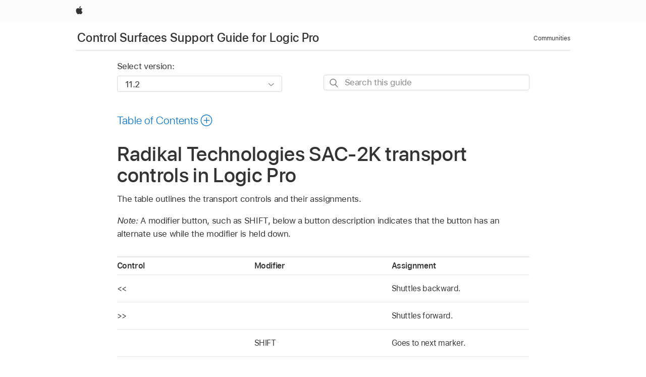

--- FILE ---
content_type: text/html;charset=utf-8
request_url: https://support.apple.com/en-asia/guide/logicpro-css/ctls73bdf2fe/mac
body_size: 21457
content:

    
<!DOCTYPE html>
<html lang="en" prefix="og: http://ogp.me/ns#" dir=ltr>

<head>
	<meta name="viewport" content="width=device-width, initial-scale=1" />
	<meta http-equiv="content-type" content="text/html; charset=UTF-8" />
	<title lang="en">Radikal Technologies SAC-2K transport controls in Logic Pro - Apple Support</title>
	<link rel="dns-prefetch" href="https://www.apple.com/" />
	<link rel="preconnect" href="https://www.apple.com/" crossorigin />
	<link rel="canonical" href="https://support.apple.com/en-asia/guide/logicpro-css/ctls73bdf2fe/mac" />
	<link rel="apple-touch-icon" href="/favicon.ico">
    <link rel="icon" type="image/png" href="/favicon.ico">
	
	
		<meta name="description" content="View a table of Radikal Technologies SAC-2K transport controls and their assignments when the control surface is connected to Logic Pro." />
		<meta property="og:url" content="https://support.apple.com/en-asia/guide/logicpro-css/ctls73bdf2fe/mac" />
		<meta property="og:title" content="Radikal Technologies SAC-2K transport controls in Logic Pro" />
		<meta property="og:description" content="View a table of Radikal Technologies SAC-2K transport controls and their assignments when the control surface is connected to Logic Pro." />
		<meta property="og:site_name" content="Apple Support" />
		<meta property="og:locale" content="en_ASIA" />
		<meta property="og:type" content="article" />
		<meta name="ac-gn-search-field[locale]" content="en_ASIA" />
	

	
	
	
	
		<link rel="alternate" hreflang="en-us" href="https://support.apple.com/guide/logicpro-css/ctls73bdf2fe/mac">
	
		<link rel="alternate" hreflang="en-mk" href="https://support.apple.com/en-mk/guide/logicpro-css/ctls73bdf2fe/mac">
	
		<link rel="alternate" hreflang="ar-kw" href="https://support.apple.com/ar-kw/guide/logicpro-css/ctls73bdf2fe/mac">
	
		<link rel="alternate" hreflang="en-mn" href="https://support.apple.com/en-mn/guide/logicpro-css/ctls73bdf2fe/mac">
	
		<link rel="alternate" hreflang="gu-in" href="https://support.apple.com/gu-in/guide/logicpro-css/ctls73bdf2fe/mac">
	
		<link rel="alternate" hreflang="en-il" href="https://support.apple.com/en-il/guide/logicpro-css/ctls73bdf2fe/mac">
	
		<link rel="alternate" hreflang="en-eg" href="https://support.apple.com/en-eg/guide/logicpro-css/ctls73bdf2fe/mac">
	
		<link rel="alternate" hreflang="en-mo" href="https://support.apple.com/en-mo/guide/logicpro-css/ctls73bdf2fe/mac">
	
		<link rel="alternate" hreflang="en-in" href="https://support.apple.com/en-in/guide/logicpro-css/ctls73bdf2fe/mac">
	
		<link rel="alternate" hreflang="en-uz" href="https://support.apple.com/en-uz/guide/logicpro-css/ctls73bdf2fe/mac">
	
		<link rel="alternate" hreflang="en-ae" href="https://support.apple.com/en-ae/guide/logicpro-css/ctls73bdf2fe/mac">
	
		<link rel="alternate" hreflang="fr-ne" href="https://support.apple.com/fr-ne/guide/logicpro-css/ctls73bdf2fe/mac">
	
		<link rel="alternate" hreflang="en-mt" href="https://support.apple.com/en-mt/guide/logicpro-css/ctls73bdf2fe/mac">
	
		<link rel="alternate" hreflang="ta-in" href="https://support.apple.com/ta-in/guide/logicpro-css/ctls73bdf2fe/mac">
	
		<link rel="alternate" hreflang="zh-cn" href="https://support.apple.com/zh-cn/guide/logicpro-css/ctls73bdf2fe/mac">
	
		<link rel="alternate" hreflang="en-al" href="https://support.apple.com/en-al/guide/logicpro-css/ctls73bdf2fe/mac">
	
		<link rel="alternate" hreflang="en-is" href="https://support.apple.com/en-is/guide/logicpro-css/ctls73bdf2fe/mac">
	
		<link rel="alternate" hreflang="en-mz" href="https://support.apple.com/en-mz/guide/logicpro-css/ctls73bdf2fe/mac">
	
		<link rel="alternate" hreflang="te-in" href="https://support.apple.com/te-in/guide/logicpro-css/ctls73bdf2fe/mac">
	
		<link rel="alternate" hreflang="en-am" href="https://support.apple.com/en-am/guide/logicpro-css/ctls73bdf2fe/mac">
	
		<link rel="alternate" hreflang="fr-ml" href="https://support.apple.com/fr-ml/guide/logicpro-css/ctls73bdf2fe/mac">
	
		<link rel="alternate" hreflang="fr-mu" href="https://support.apple.com/fr-mu/guide/logicpro-css/ctls73bdf2fe/mac">
	
		<link rel="alternate" hreflang="en-ng" href="https://support.apple.com/en-ng/guide/logicpro-css/ctls73bdf2fe/mac">
	
		<link rel="alternate" hreflang="en-az" href="https://support.apple.com/en-az/guide/logicpro-css/ctls73bdf2fe/mac">
	
		<link rel="alternate" hreflang="en-vn" href="https://support.apple.com/en-vn/guide/logicpro-css/ctls73bdf2fe/mac">
	
		<link rel="alternate" hreflang="ja-jp" href="https://support.apple.com/ja-jp/guide/logicpro-css/ctls73bdf2fe/mac">
	
		<link rel="alternate" hreflang="de-ch" href="https://support.apple.com/de-ch/guide/logicpro-css/ctls73bdf2fe/mac">
	
		<link rel="alternate" hreflang="or-in" href="https://support.apple.com/or-in/guide/logicpro-css/ctls73bdf2fe/mac">
	
		<link rel="alternate" hreflang="ml-in" href="https://support.apple.com/ml-in/guide/logicpro-css/ctls73bdf2fe/mac">
	
		<link rel="alternate" hreflang="ar-qa" href="https://support.apple.com/ar-qa/guide/logicpro-css/ctls73bdf2fe/mac">
	
		<link rel="alternate" hreflang="en-jo" href="https://support.apple.com/en-jo/guide/logicpro-css/ctls73bdf2fe/mac">
	
		<link rel="alternate" hreflang="en-bh" href="https://support.apple.com/en-bh/guide/logicpro-css/ctls73bdf2fe/mac">
	
		<link rel="alternate" hreflang="es-cl" href="https://support.apple.com/es-cl/guide/logicpro-css/ctls73bdf2fe/mac">
	
		<link rel="alternate" hreflang="fr-sn" href="https://support.apple.com/fr-sn/guide/logicpro-css/ctls73bdf2fe/mac">
	
		<link rel="alternate" hreflang="fr-ca" href="https://support.apple.com/fr-ca/guide/logicpro-css/ctls73bdf2fe/mac">
	
		<link rel="alternate" hreflang="es-co" href="https://support.apple.com/es-co/guide/logicpro-css/ctls73bdf2fe/mac">
	
		<link rel="alternate" hreflang="en-bn" href="https://support.apple.com/en-bn/guide/logicpro-css/ctls73bdf2fe/mac">
	
		<link rel="alternate" hreflang="en-sa" href="https://support.apple.com/en-sa/guide/logicpro-css/ctls73bdf2fe/mac">
	
		<link rel="alternate" hreflang="ar-eg" href="https://support.apple.com/ar-eg/guide/logicpro-css/ctls73bdf2fe/mac">
	
		<link rel="alternate" hreflang="fr-be" href="https://support.apple.com/fr-be/guide/logicpro-css/ctls73bdf2fe/mac">
	
		<link rel="alternate" hreflang="en-bw" href="https://support.apple.com/en-bw/guide/logicpro-css/ctls73bdf2fe/mac">
	
		<link rel="alternate" hreflang="en-by" href="https://support.apple.com/en-by/guide/logicpro-css/ctls73bdf2fe/mac">
	
		<link rel="alternate" hreflang="fr-fr" href="https://support.apple.com/fr-fr/guide/logicpro-css/ctls73bdf2fe/mac">
	
		<link rel="alternate" hreflang="en-ke" href="https://support.apple.com/en-ke/guide/logicpro-css/ctls73bdf2fe/mac">
	
		<link rel="alternate" hreflang="en-kg" href="https://support.apple.com/en-kg/guide/logicpro-css/ctls73bdf2fe/mac">
	
		<link rel="alternate" hreflang="en-om" href="https://support.apple.com/en-om/guide/logicpro-css/ctls73bdf2fe/mac">
	
		<link rel="alternate" hreflang="en-ca" href="https://support.apple.com/en-ca/guide/logicpro-css/ctls73bdf2fe/mac">
	
		<link rel="alternate" hreflang="en-ge" href="https://support.apple.com/en-ge/guide/logicpro-css/ctls73bdf2fe/mac">
	
		<link rel="alternate" hreflang="fr-tn" href="https://support.apple.com/fr-tn/guide/logicpro-css/ctls73bdf2fe/mac">
	
		<link rel="alternate" hreflang="ar-ae" href="https://support.apple.com/ar-ae/guide/logicpro-css/ctls73bdf2fe/mac">
	
		<link rel="alternate" hreflang="de-at" href="https://support.apple.com/de-at/guide/logicpro-css/ctls73bdf2fe/mac">
	
		<link rel="alternate" hreflang="en-kw" href="https://support.apple.com/en-kw/guide/logicpro-css/ctls73bdf2fe/mac">
	
		<link rel="alternate" hreflang="bn-in" href="https://support.apple.com/bn-in/guide/logicpro-css/ctls73bdf2fe/mac">
	
		<link rel="alternate" hreflang="en-kz" href="https://support.apple.com/en-kz/guide/logicpro-css/ctls73bdf2fe/mac">
	
		<link rel="alternate" hreflang="en-gu" href="https://support.apple.com/en-gu/guide/logicpro-css/ctls73bdf2fe/mac">
	
		<link rel="alternate" hreflang="en-gw" href="https://support.apple.com/en-gw/guide/logicpro-css/ctls73bdf2fe/mac">
	
		<link rel="alternate" hreflang="fr-cf" href="https://support.apple.com/fr-cf/guide/logicpro-css/ctls73bdf2fe/mac">
	
		<link rel="alternate" hreflang="pa-in" href="https://support.apple.com/pa-in/guide/logicpro-css/ctls73bdf2fe/mac">
	
		<link rel="alternate" hreflang="fr-ci" href="https://support.apple.com/fr-ci/guide/logicpro-css/ctls73bdf2fe/mac">
	
		<link rel="alternate" hreflang="fr-ch" href="https://support.apple.com/fr-ch/guide/logicpro-css/ctls73bdf2fe/mac">
	
		<link rel="alternate" hreflang="es-us" href="https://support.apple.com/es-us/guide/logicpro-css/ctls73bdf2fe/mac">
	
		<link rel="alternate" hreflang="kn-in" href="https://support.apple.com/kn-in/guide/logicpro-css/ctls73bdf2fe/mac">
	
		<link rel="alternate" hreflang="fr-gn" href="https://support.apple.com/fr-gn/guide/logicpro-css/ctls73bdf2fe/mac">
	
		<link rel="alternate" hreflang="fr-cm" href="https://support.apple.com/fr-cm/guide/logicpro-css/ctls73bdf2fe/mac">
	
		<link rel="alternate" hreflang="fr-gq" href="https://support.apple.com/fr-gq/guide/logicpro-css/ctls73bdf2fe/mac">
	
		<link rel="alternate" hreflang="en-lb" href="https://support.apple.com/en-lb/guide/logicpro-css/ctls73bdf2fe/mac">
	
		<link rel="alternate" hreflang="en-tj" href="https://support.apple.com/en-tj/guide/logicpro-css/ctls73bdf2fe/mac">
	
		<link rel="alternate" hreflang="en-tm" href="https://support.apple.com/en-tm/guide/logicpro-css/ctls73bdf2fe/mac">
	
		<link rel="alternate" hreflang="en-ph" href="https://support.apple.com/en-ph/guide/logicpro-css/ctls73bdf2fe/mac">
	
		<link rel="alternate" hreflang="ar-sa" href="https://support.apple.com/ar-sa/guide/logicpro-css/ctls73bdf2fe/mac">
	
		<link rel="alternate" hreflang="en-lk" href="https://support.apple.com/en-lk/guide/logicpro-css/ctls73bdf2fe/mac">
	
		<link rel="alternate" hreflang="ca-es" href="https://support.apple.com/ca-es/guide/logicpro-css/ctls73bdf2fe/mac">
	
		<link rel="alternate" hreflang="de-de" href="https://support.apple.com/de-de/guide/logicpro-css/ctls73bdf2fe/mac">
	
		<link rel="alternate" hreflang="fr-ma" href="https://support.apple.com/fr-ma/guide/logicpro-css/ctls73bdf2fe/mac">
	
		<link rel="alternate" hreflang="zh-hk" href="https://support.apple.com/zh-hk/guide/logicpro-css/ctls73bdf2fe/mac">
	
		<link rel="alternate" hreflang="ko-kr" href="https://support.apple.com/ko-kr/guide/logicpro-css/ctls73bdf2fe/mac">
	
		<link rel="alternate" hreflang="de-li" href="https://support.apple.com/de-li/guide/logicpro-css/ctls73bdf2fe/mac">
	
		<link rel="alternate" hreflang="ar-bh" href="https://support.apple.com/ar-bh/guide/logicpro-css/ctls73bdf2fe/mac">
	
		<link rel="alternate" hreflang="es-es" href="https://support.apple.com/es-es/guide/logicpro-css/ctls73bdf2fe/mac">
	
		<link rel="alternate" hreflang="ar-jo" href="https://support.apple.com/ar-jo/guide/logicpro-css/ctls73bdf2fe/mac">
	
		<link rel="alternate" hreflang="fr-mg" href="https://support.apple.com/fr-mg/guide/logicpro-css/ctls73bdf2fe/mac">
	
		<link rel="alternate" hreflang="es-mx" href="https://support.apple.com/es-mx/guide/logicpro-css/ctls73bdf2fe/mac">
	
		<link rel="alternate" hreflang="ur-in" href="https://support.apple.com/ur-in/guide/logicpro-css/ctls73bdf2fe/mac">
	
		<link rel="alternate" hreflang="ar-om" href="https://support.apple.com/ar-om/guide/logicpro-css/ctls73bdf2fe/mac">
	
		<link rel="alternate" hreflang="en-qa" href="https://support.apple.com/en-qa/guide/logicpro-css/ctls73bdf2fe/mac">
	
		<link rel="alternate" hreflang="mr-in" href="https://support.apple.com/mr-in/guide/logicpro-css/ctls73bdf2fe/mac">
	
		<link rel="alternate" hreflang="en-md" href="https://support.apple.com/en-md/guide/logicpro-css/ctls73bdf2fe/mac">
	
		<link rel="alternate" hreflang="de-lu" href="https://support.apple.com/de-lu/guide/logicpro-css/ctls73bdf2fe/mac">
	
		<link rel="alternate" hreflang="fr-lu" href="https://support.apple.com/fr-lu/guide/logicpro-css/ctls73bdf2fe/mac">
	
		<link rel="alternate" hreflang="en-me" href="https://support.apple.com/en-me/guide/logicpro-css/ctls73bdf2fe/mac">
	

		<link rel="preload" as="style" href="/clientside/build/apd-sasskit.built.css" onload="this.onload=null;this.rel='stylesheet'">
		<noscript>
			<link rel="stylesheet" href="/clientside/build/apd-sasskit.built.css" type="text/css" />
		</noscript>

		
			<link rel="preload" as="style" href="/clientside/build/app-apd.css" onload="this.onload=null;this.rel='stylesheet'">
			<noscript>
				<link rel="stylesheet" href="/clientside/build/app-apd.css" type="text/css" />
			</noscript>
    	

	
    <link rel="preload" as="style"
        href="//www.apple.com/wss/fonts?families=SF+Pro,v1:200,300,400,500,600|SF+Pro+Icons,v1"
        onload="this.onload=null;this.rel='stylesheet'">
    <noscript>
        <link rel="stylesheet" href="//www.apple.com/wss/fonts?families=SF+Pro,v1:200,300,400,500,600|SF+Pro+Icons,v1" type="text/css" />
    </noscript>


	<script>
 
    var _applemd = {
        page: {
            
            site_section: "kb",
            
            content_type: "bk",
            info_type: "",
            topics: "",
            in_house: "",
            locale: "en-asia",
            
                content_template: "topic",
            
            friendly_content: {
                title: `Control Surfaces Support Guide for Logic Pro`,
                publish_date: "05282025",
                
                    topic_id:   "CTLS73BDF2FE",
                    article_id        :   "BK_3F2193EA98FD869B9C7E00AA89294A61_CTLS73BDF2FE",
                    product_version   :   "logicpro-css, 11.2",
                    os_version        :   "11.2, 14.4",
                    article_version   :   "1"
                
            },
            
            
        },
        
            product: "logicpro-css"
        
    };
    const isMobilePlayer = /iPhone|iPod|Android/i.test(navigator.userAgent);
    

</script>

	
	<script>
		var data = {	
			showHelpFulfeedBack: true,
			id: "BK_3F2193EA98FD869B9C7E00AA89294A61_CTLS73BDF2FE",
			locale: "en_US",
			podCookie: "ap~en",
			source : "",
			isSecureEnv: false,
			dtmPageSource: "topic",
			domain: "support.apple.com",
			isNeighborJsEnabled: true,
            dtmPageName: "acs.pageload"
		}
		window.appState = JSON.stringify(data);
	</script>
	 
		<script src="/clientside/build/nn.js" type="text/javascript" charset="utf-8"></script>
<script>
    
     var neighborInitData = {
        appDataSchemaVersion: '1.0.0',
        webVitalDataThrottlingPercentage: 100,
        reportThrottledWebVitalDataTypes: ['system:dom-content-loaded', 'system:load', 'system:unfocus', 'system:focus', 'system:unload', 'system:page-hide', 'system:visibility-change-visible', 'system:visibility-change-hidden', 'system:event', 'app:load', 'app:unload', 'app:event'],
        trackMarcomSearch: true,
        trackSurvey: true,
        
        endpoint: 'https://supportmetrics.apple.com/content/services/stats'
    }
</script>

	



</head>


	<body dir="ltr" data-istaskopen="false" lang="en" class="ac-gn-current-support no-js AppleTopic apd-topic" data-designversion="2" itemscope
		itemtype="https://schema.org/TechArticle">

    
	
		





		 <link
  rel="stylesheet"
  type="text/css"
  href="https://www.apple.com/api-www/global-elements/global-header/v1/assets/globalheader.css"
/>
<div id="globalheader" class="globalnav-scrim globalheader-light">
  <nav
    id="globalnav"
    lang="en_AP"
    dir="ltr"
    aria-label="Global"
    data-analytics-element-engagement-start="globalnav:onFlyoutOpen"
    data-analytics-element-engagement-end="globalnav:onFlyoutClose"
    data-store-api="https://www.apple.com/[storefront]/shop/bag/status"
    data-analytics-activitymap-region-id="global nav"
    data-analytics-region="global nav"
    class="globalnav no-js"
  >
    <div class="globalnav-content">
      <ul
        id="globalnav-list"
        class="globalnav-list"
        aria-labelledby="globalnav-menutrigger-button"
      >
        <li
          data-analytics-element-engagement="globalnav hover - apple"
          class="globalnav-item globalnav-item-apple"
        >
          <a
            href="https://www.apple.com/"
            data-globalnav-item-name="apple"
            data-analytics-title="apple home"
            aria-label="Apple"
            class="globalnav-link globalnav-link-apple"
          >
            <span class="globalnav-image-regular globalnav-link-image">
              <svg
                height="44"
                viewBox="0 0 14 44"
                width="14"
                xmlns="http://www.w3.org/2000/svg"
              >
                <path
                  d="m13.0729 17.6825a3.61 3.61 0 0 0 -1.7248 3.0365 3.5132 3.5132 0 0 0 2.1379 3.2223 8.394 8.394 0 0 1 -1.0948 2.2618c-.6816.9812-1.3943 1.9623-2.4787 1.9623s-1.3633-.63-2.613-.63c-1.2187 0-1.6525.6507-2.644.6507s-1.6834-.9089-2.4787-2.0243a9.7842 9.7842 0 0 1 -1.6628-5.2776c0-3.0984 2.014-4.7405 3.9969-4.7405 1.0535 0 1.9314.6919 2.5924.6919.63 0 1.6112-.7333 2.8092-.7333a3.7579 3.7579 0 0 1 3.1604 1.5802zm-3.7284-2.8918a3.5615 3.5615 0 0 0 .8469-2.22 1.5353 1.5353 0 0 0 -.031-.32 3.5686 3.5686 0 0 0 -2.3445 1.2084 3.4629 3.4629 0 0 0 -.8779 2.1585 1.419 1.419 0 0 0 .031.2892 1.19 1.19 0 0 0 .2169.0207 3.0935 3.0935 0 0 0 2.1586-1.1368z"
                ></path>
              </svg>
            </span>
            <span class="globalnav-image-compact globalnav-link-image">
              <svg
                height="48"
                viewBox="0 0 17 48"
                width="17"
                xmlns="http://www.w3.org/2000/svg"
              >
                <path
                  d="m15.5752 19.0792a4.2055 4.2055 0 0 0 -2.01 3.5376 4.0931 4.0931 0 0 0 2.4908 3.7542 9.7779 9.7779 0 0 1 -1.2755 2.6351c-.7941 1.1431-1.6244 2.2862-2.8878 2.2862s-1.5883-.734-3.0443-.734c-1.42 0-1.9252.7581-3.08.7581s-1.9611-1.0589-2.8876-2.3584a11.3987 11.3987 0 0 1 -1.9373-6.1487c0-3.61 2.3464-5.523 4.6566-5.523 1.2274 0 2.25.8062 3.02.8062.734 0 1.8771-.8543 3.2729-.8543a4.3778 4.3778 0 0 1 3.6822 1.841zm-6.8586-2.0456a1.3865 1.3865 0 0 1 -.2527-.024 1.6557 1.6557 0 0 1 -.0361-.337 4.0341 4.0341 0 0 1 1.0228-2.5148 4.1571 4.1571 0 0 1 2.7314-1.4078 1.7815 1.7815 0 0 1 .0361.373 4.1487 4.1487 0 0 1 -.9867 2.587 3.6039 3.6039 0 0 1 -2.5148 1.3236z"
                ></path>
              </svg>
            </span>
            <span class="globalnav-link-text">
              Apple
            </span>
          </a>
        </li>
      </ul>
    </div>
  </nav>
  <div id="globalnav-curtain" class="globalnav-curtain"></div>
  <div id="globalnav-placeholder" class="globalnav-placeholder"></div>
</div> 
		<div id="arabic-localnav">
  <input type='checkbox' id='localnav-menustate' class='localnav-menustate' />
    <nav
      id='localnav-pattern'
      class='localnav'
      data-sticky
      aria-label='Local Navigation'
    >
      <div class='localnav-wrapper' role='presentation'>
        <div class='localnav-background'></div>
        <div class='localnav-content' role='presentation'>
            <span class='localnav-title'>
            <a
              href='https://support.apple.com/en-asia/guide/logicpro-css/welcome/mac'
              data-ss-analytics-link-component_name='support'
              data-ss-analytics-link-component_type='local nav'
              data-ss-analytics-link-text='Control Surfaces Support Guide for Logic Pro'
              data-ss-analytics-link-url='https://support.apple.com/en-asia/guide/logicpro-css/welcome/mac'
              data-ss-analytics-event='acs.link_click'
            >Control Surfaces Support Guide for Logic Pro</a>
          </span>
          
          <div class='localnav-menu' role='presentation'>
            <a 
              href="#localnav-menustate" role="button"
              class='localnav-menucta-anchor localnav-menucta-anchor-open'
              id='localnav-menustate-open'
            >
              <span class='localnav-menucta-anchor-label'>
              Open Menu
              </span>
            </a>
            <a 
              href='#localnav-menustate' role="button"
              class='localnav-menucta-anchor localnav-menucta-anchor-close'
              id='localnav-menustate-close'
            >
              <span class='localnav-menucta-anchor-label'>
              Close Menu
              </span>
            </a>
            <div class='localnav-menu-tray' role='presentation'>
              <ul class='localnav-menu-items'>
                <li class='localnav-menu-item'>
                  <a
                    href='https://discussions.apple.com/welcome'
                    class='localnav-menu-link'
                    data-ss-analytics-link-component_name='support'
                    data-ss-analytics-link-component_type='local nav'
                    data-ss-analytics-link-text='Communities'
                    data-ss-analytics-link-url='https://discussions.apple.com/welcome'
                    data-ss-analytics-event='acs.link_click'
                  > Communities</a>
                </li>
              </ul>
            </div>
            <div class='localnav-actions'>
              <div class='localnav-action localnav-action-menucta' aria-hidden='true'>
                <label for='localnav-menustate' class='localnav-menucta'>
                  <span class='localnav-menucta-chevron' ></span>
                </label>
              </div>
            </div>
          </div>
        </div>
      </div>
    </nav>
    <label id='localnav-curtain' class='localnav-curtain' htmlFor='localnav-menustate' ></label>
  </div>

	
	
		<div class='main' role='main' dir=ltr id="arabic">
			
				
					<section class='book topic-search'>
						
<div id='book-version' class='book-version-name'>
	<section class='nojs-version-name' id='nojs-version-name'>
		
		<div class='nojs-version-name-links'>
				<a href='https://support.apple.com/en-asia/guide/logicpro-css/ctls73bdf2fe/11.2/mac/14.4'> 11.2 </a>
		</div>
		
		<div class='nojs-version-name-links'>
				<a href='https://support.apple.com/en-asia/guide/logicpro-css/ctls73bdf2fe/11.0/mac/13.5'> 11.0 </a>
		</div>
		
		<div class='nojs-version-name-links'>
				<a href='https://support.apple.com/en-asia/guide/logicpro-css/ctls73bdf2fe/10.7.3/mac/10.15'> 10.7.3 </a>
		</div>
		
		<div class='nojs-version-name-links'>
				<a href='https://support.apple.com/en-asia/guide/logicpro-css/ctls73bdf2fe/10.6/mac/10.15'> 10.6 </a>
		</div>
		
		<div class='nojs-version-name-links'>
				<a href='https://support.apple.com/en-asia/guide/logicpro-css/ctls73bdf2fe/10.5/mac/10.13.6'> 10.5 </a>
		</div>
		
	</section>

	<section class='book book-version'>
      <label class='form-block-label' for='version-dropdown'>
		  Select version:
      </label>

      <div class='form-element'>
        <select
          class='form-dropdown'
          id='version-dropdown'
          aria-describedby='helpText'
          data-ignore-tracking='true'>
          	
			  <option
					selected
					data-ss-analytics-link-component_name='version'
					data-ss-analytics-link-component_type='select'
					data-ss-analytics-event="acs.link_click"
					data-ss-analytics-link-text="11.2"
					data-direct-url='https://support.apple.com/en-asia/guide/logicpro-css/ctls73bdf2fe/11.2/mac/14.4'
					data-ss-analytics-link-url='https://support.apple.com/en-asia/guide/logicpro-css/ctls73bdf2fe/11.2/mac/14.4'
				>
					11.2
				</option>
		  	
			  <option
					
					data-ss-analytics-link-component_name='version'
					data-ss-analytics-link-component_type='select'
					data-ss-analytics-event="acs.link_click"
					data-ss-analytics-link-text="11.0"
					data-direct-url='https://support.apple.com/en-asia/guide/logicpro-css/ctls73bdf2fe/11.0/mac/13.5'
					data-ss-analytics-link-url='https://support.apple.com/en-asia/guide/logicpro-css/ctls73bdf2fe/11.0/mac/13.5'
				>
					11.0
				</option>
		  	
			  <option
					
					data-ss-analytics-link-component_name='version'
					data-ss-analytics-link-component_type='select'
					data-ss-analytics-event="acs.link_click"
					data-ss-analytics-link-text="10.7.3"
					data-direct-url='https://support.apple.com/en-asia/guide/logicpro-css/ctls73bdf2fe/10.7.3/mac/10.15'
					data-ss-analytics-link-url='https://support.apple.com/en-asia/guide/logicpro-css/ctls73bdf2fe/10.7.3/mac/10.15'
				>
					10.7.3
				</option>
		  	
			  <option
					
					data-ss-analytics-link-component_name='version'
					data-ss-analytics-link-component_type='select'
					data-ss-analytics-event="acs.link_click"
					data-ss-analytics-link-text="10.6"
					data-direct-url='https://support.apple.com/en-asia/guide/logicpro-css/ctls73bdf2fe/10.6/mac/10.15'
					data-ss-analytics-link-url='https://support.apple.com/en-asia/guide/logicpro-css/ctls73bdf2fe/10.6/mac/10.15'
				>
					10.6
				</option>
		  	
			  <option
					
					data-ss-analytics-link-component_name='version'
					data-ss-analytics-link-component_type='select'
					data-ss-analytics-event="acs.link_click"
					data-ss-analytics-link-text="10.5"
					data-direct-url='https://support.apple.com/en-asia/guide/logicpro-css/ctls73bdf2fe/10.5/mac/10.13.6'
					data-ss-analytics-link-url='https://support.apple.com/en-asia/guide/logicpro-css/ctls73bdf2fe/10.5/mac/10.13.6'
				>
					10.5
				</option>
		  	
        </select>
        <span class='form-icon icon icon-chevrondown' aria-hidden='true' ></span>
      </div>
      <div id='helpText' class='none'>Modifying this control will update this page automatically</div>
    </section>

</div>


						<div id='searchBar-container'>
							<section class="as-search">
  <div class="as-search-content">
    <div class="row">
      
      <form
        action="/kb/index"
        method="get"
        id="as-search-form"
        aria-label="Control Surfaces Support Guide for Logic Pro"
        class="as-search-form"
        data-suggestions-endpoint="https://www.apple.com/search-services/suggestions/"
        data-no-results-hint-text="Hit enter to search"
        data-quick-links-heading="Quick Links"
        data-suggested-results-heading="Suggested Searches"
        onsubmit="return false;"
      >
      
        <input type="hidden" name="page" value="search" />
        <input type="hidden" name="src" id="src" value="support_book_topic" />
        <input
          type="hidden"
          name="locale"
          id="as-search-locale"
          value="en_ASIA"
        />
        
        
          <input type="hidden" name="bookid" value="3f2193ea98fd869b9c7e00aa89294a61" />
          <input type="hidden" name="rurl" value="https://support.apple.com/en-asia/guide/logicpro-css/ctls73bdf2fe/mac" />
          <input type="hidden" name="title" value="Control Surfaces Support Guide for Logic Pro" />
        
        <label for="as-search-input" class="hidden">
          Search this guide
        </label>
         
          <input
                 autocomplete="off"
                 class="as-search-form-input"
                 id="as-search-input"
                 placeholder="Search this guide"
                 name="query"
                 spellcheck="false"
                 type="text"
                 value=""
         />
        <button
          class="as-search-form-submit"
          type="submit"
          aria-label="Submit Search"
        >
        </button>
        <button id="as-search-close" class="as-search-form-reset" type="reset">
          <span class="hidden">
              Clear Search
          </span>
        </button>
        
        
        </form>
      
    </div>

    <div class="row">
					<div class="as-search-suggestions " id="as-search-suggestions-wrapper" aria-expanded="false">
						<span role="status" class="hidden" aria-live="polite"></span>
						<section class="as-search-results-section as-search-results-section-quicklinks">
						<!-- handlebar template goes here-->
						</section>
						<section class="as-search-results-section-divider-space">
						<!-- handlebar template goes here-->
						</section>
						<section class=" as-search-results-section as-search-results-section-suggestions">
						<!-- handlebar template goes here-->
						</section>
						<section class="as-search-results-section-no-results">
						<!-- handlebar template goes here-->
						</section>
					</div>
				</div>
  </div>
</section>
						</div>
					</section>
				
			
			<div id="toc-section-wrapper">
				


<div id="toc-container" class="toc-container">
  
    <div class="book book-toc" id="toc-title-link">
  <a
    href="https://support.apple.com/en-asia/guide/logicpro-css/toc"
    id="toc-link"
    class="icon icon-after icon-pluscircle toggle-toc"
    role="button"
    data-ss-analytics-link-component_name="table of contents"
    data-ss-analytics-link-component_type="toc"
    data-ss-analytics-link-text="launch=table of contents"
    data-ss-analytics-event="acs.link_click"
  >
    <span class="toc-link-text">Table of Contents</span>
  </a>
</div>
  
</div>


			</div>
            
			<div id='toc-hidden-content'>
				<div id="modal-toc-container" class="modal-content">
    <h2 id='modal-heading' class="modal-heading">Control Surfaces Support Guide for Logic Pro</h2>
    <ul class='toc hasIcons'>
		    

    <li>
        <a
            data-ss-analytics-link-component_name='Control Surfaces Support Guide for Logic Pro'
            data-ss-analytics-link-component_type='toc list'
            data-ss-analytics-link-text='Welcome'
            class='toc-item'
            data-ss-analytics-link-url='https://support.apple.com/en-asia/guide/logicpro-css/welcome/mac'
            data-ajax-endpoint='https://support.apple.com/en-asia/guide/logicpro-css/welcome/mac'
            data-ss-analytics-event="acs.link_click"
            href='https://support.apple.com/en-asia/guide/logicpro-css/welcome/mac'
            id='toc-item-CTLS27AC7912'
            data-tocid='CTLS27AC7912'
            
        >
            <span class='name'>Welcome</span>
        </a>
    </li>



    <li>
        <a
            data-ss-analytics-link-component_name='Control Surfaces Support Guide for Logic Pro'
            data-ss-analytics-link-component_type='toc list'
            data-ss-analytics-link-text='Control surfaces overview'
            class='toc-item'
            data-ss-analytics-link-url='https://support.apple.com/en-asia/guide/logicpro-css/ctls036b3e21/mac'
            data-ajax-endpoint='https://support.apple.com/en-asia/guide/logicpro-css/ctls036b3e21/mac'
            data-ss-analytics-event="acs.link_click"
            href='https://support.apple.com/en-asia/guide/logicpro-css/ctls036b3e21/mac'
            id='toc-item-CTLS036B3E21'
            data-tocid='CTLS036B3E21'
            
        >
            <span class='name'>Control surfaces overview</span>
        </a>
    </li>



    <li>
        <button
        class='section'
        data-ss-analytics-link-component_name='Control Surfaces Support Guide for Logic Pro'
        data-ss-analytics-link-component_type='toc list'
        data-ss-analytics-link-text='Mackie Control'
        data-ss-analytics-event="acs.link_click"
        
        aria-expanded='false'
        
        aria-controls='node-children-CTLS7222774F'
        onClick=''
        >
            <span class='name'>Mackie Control</span>
        </button>
        <ul id='node-children-CTLS7222774F' class='non-leaf-node-children'>
			    

    <li>
        <a
            data-ss-analytics-link-component_name='Control Surfaces Support Guide for Logic Pro'
            data-ss-analytics-link-component_type='toc list'
            data-ss-analytics-link-text='Mackie Control overview'
            class='toc-item'
            data-ss-analytics-link-url='https://support.apple.com/en-asia/guide/logicpro-css/ctls7222820e/mac'
            data-ajax-endpoint='https://support.apple.com/en-asia/guide/logicpro-css/ctls7222820e/mac'
            data-ss-analytics-event="acs.link_click"
            href='https://support.apple.com/en-asia/guide/logicpro-css/ctls7222820e/mac'
            id='toc-item-CTLS7222820E'
            data-tocid='CTLS7222820E'
            
        >
            <span class='name'>Mackie Control overview</span>
        </a>
    </li>



    <li>
        <button
        class='section'
        data-ss-analytics-link-component_name='Control Surfaces Support Guide for Logic Pro'
        data-ss-analytics-link-component_type='toc list'
        data-ss-analytics-link-text='Mackie Control displays'
        data-ss-analytics-event="acs.link_click"
        
        aria-expanded='false'
        
        aria-controls='node-children-CTLS722291DA'
        onClick=''
        >
            <span class='name'>Mackie Control displays</span>
        </button>
        <ul id='node-children-CTLS722291DA' class='non-leaf-node-children'>
			    

    <li>
        <a
            data-ss-analytics-link-component_name='Control Surfaces Support Guide for Logic Pro'
            data-ss-analytics-link-component_type='toc list'
            data-ss-analytics-link-text='Displays overview'
            class='toc-item'
            data-ss-analytics-link-url='https://support.apple.com/en-asia/guide/logicpro-css/ctls72226f72/mac'
            data-ajax-endpoint='https://support.apple.com/en-asia/guide/logicpro-css/ctls72226f72/mac'
            data-ss-analytics-event="acs.link_click"
            href='https://support.apple.com/en-asia/guide/logicpro-css/ctls72226f72/mac'
            id='toc-item-CTLS72226F72'
            data-tocid='CTLS72226F72'
            
        >
            <span class='name'>Displays overview</span>
        </a>
    </li>



    <li>
        <a
            data-ss-analytics-link-component_name='Control Surfaces Support Guide for Logic Pro'
            data-ss-analytics-link-component_type='toc list'
            data-ss-analytics-link-text='Display control buttons'
            class='toc-item'
            data-ss-analytics-link-url='https://support.apple.com/en-asia/guide/logicpro-css/ctls72224fdb/mac'
            data-ajax-endpoint='https://support.apple.com/en-asia/guide/logicpro-css/ctls72224fdb/mac'
            data-ss-analytics-event="acs.link_click"
            href='https://support.apple.com/en-asia/guide/logicpro-css/ctls72224fdb/mac'
            id='toc-item-CTLS72224FDB'
            data-tocid='CTLS72224FDB'
            
        >
            <span class='name'>Display control buttons</span>
        </a>
    </li>







        </ul>
    </li>



    <li>
        <button
        class='section'
        data-ss-analytics-link-component_name='Control Surfaces Support Guide for Logic Pro'
        data-ss-analytics-link-component_type='toc list'
        data-ss-analytics-link-text='Mackie Control channel strips'
        data-ss-analytics-event="acs.link_click"
        
        aria-expanded='false'
        
        aria-controls='node-children-CTLS72228933'
        onClick=''
        >
            <span class='name'>Mackie Control channel strips</span>
        </button>
        <ul id='node-children-CTLS72228933' class='non-leaf-node-children'>
			    

    <li>
        <a
            data-ss-analytics-link-component_name='Control Surfaces Support Guide for Logic Pro'
            data-ss-analytics-link-component_type='toc list'
            data-ss-analytics-link-text='Channel strips overview'
            class='toc-item'
            data-ss-analytics-link-url='https://support.apple.com/en-asia/guide/logicpro-css/ctls72224db1/mac'
            data-ajax-endpoint='https://support.apple.com/en-asia/guide/logicpro-css/ctls72224db1/mac'
            data-ss-analytics-event="acs.link_click"
            href='https://support.apple.com/en-asia/guide/logicpro-css/ctls72224db1/mac'
            id='toc-item-CTLS72224DB1'
            data-tocid='CTLS72224DB1'
            
        >
            <span class='name'>Channel strips overview</span>
        </a>
    </li>



    <li>
        <a
            data-ss-analytics-link-component_name='Control Surfaces Support Guide for Logic Pro'
            data-ss-analytics-link-component_type='toc list'
            data-ss-analytics-link-text='V-Pots'
            class='toc-item'
            data-ss-analytics-link-url='https://support.apple.com/en-asia/guide/logicpro-css/ctls722275cd/mac'
            data-ajax-endpoint='https://support.apple.com/en-asia/guide/logicpro-css/ctls722275cd/mac'
            data-ss-analytics-event="acs.link_click"
            href='https://support.apple.com/en-asia/guide/logicpro-css/ctls722275cd/mac'
            id='toc-item-CTLS722275CD'
            data-tocid='CTLS722275CD'
            
        >
            <span class='name'>V-Pots</span>
        </a>
    </li>



    <li>
        <a
            data-ss-analytics-link-component_name='Control Surfaces Support Guide for Logic Pro'
            data-ss-analytics-link-component_type='toc list'
            data-ss-analytics-link-text='Channel strip buttons and LEDs'
            class='toc-item'
            data-ss-analytics-link-url='https://support.apple.com/en-asia/guide/logicpro-css/ctls722264b2/mac'
            data-ajax-endpoint='https://support.apple.com/en-asia/guide/logicpro-css/ctls722264b2/mac'
            data-ss-analytics-event="acs.link_click"
            href='https://support.apple.com/en-asia/guide/logicpro-css/ctls722264b2/mac'
            id='toc-item-CTLS722264B2'
            data-tocid='CTLS722264B2'
            
        >
            <span class='name'>Channel strip buttons and LEDs</span>
        </a>
    </li>



    <li>
        <a
            data-ss-analytics-link-component_name='Control Surfaces Support Guide for Logic Pro'
            data-ss-analytics-link-component_type='toc list'
            data-ss-analytics-link-text='Faders'
            class='toc-item'
            data-ss-analytics-link-url='https://support.apple.com/en-asia/guide/logicpro-css/ctls72224aae/mac'
            data-ajax-endpoint='https://support.apple.com/en-asia/guide/logicpro-css/ctls72224aae/mac'
            data-ss-analytics-event="acs.link_click"
            href='https://support.apple.com/en-asia/guide/logicpro-css/ctls72224aae/mac'
            id='toc-item-CTLS72224AAE'
            data-tocid='CTLS72224AAE'
            
        >
            <span class='name'>Faders</span>
        </a>
    </li>







        </ul>
    </li>



    <li>
        <button
        class='section'
        data-ss-analytics-link-component_name='Control Surfaces Support Guide for Logic Pro'
        data-ss-analytics-link-component_type='toc list'
        data-ss-analytics-link-text='Mackie Control assignment buttons'
        data-ss-analytics-event="acs.link_click"
        
        aria-expanded='false'
        
        aria-controls='node-children-CTLS72224E05'
        onClick=''
        >
            <span class='name'>Mackie Control assignment buttons</span>
        </button>
        <ul id='node-children-CTLS72224E05' class='non-leaf-node-children'>
			    

    <li>
        <a
            data-ss-analytics-link-component_name='Control Surfaces Support Guide for Logic Pro'
            data-ss-analytics-link-component_type='toc list'
            data-ss-analytics-link-text='Assignment buttons overview'
            class='toc-item'
            data-ss-analytics-link-url='https://support.apple.com/en-asia/guide/logicpro-css/ctls72228bb1/mac'
            data-ajax-endpoint='https://support.apple.com/en-asia/guide/logicpro-css/ctls72228bb1/mac'
            data-ss-analytics-event="acs.link_click"
            href='https://support.apple.com/en-asia/guide/logicpro-css/ctls72228bb1/mac'
            id='toc-item-CTLS72228BB1'
            data-tocid='CTLS72228BB1'
            
        >
            <span class='name'>Assignment buttons overview</span>
        </a>
    </li>



    <li>
        <a
            data-ss-analytics-link-component_name='Control Surfaces Support Guide for Logic Pro'
            data-ss-analytics-link-component_type='toc list'
            data-ss-analytics-link-text='Assignment views'
            class='toc-item'
            data-ss-analytics-link-url='https://support.apple.com/en-asia/guide/logicpro-css/ctls7222656b/mac'
            data-ajax-endpoint='https://support.apple.com/en-asia/guide/logicpro-css/ctls7222656b/mac'
            data-ss-analytics-event="acs.link_click"
            href='https://support.apple.com/en-asia/guide/logicpro-css/ctls7222656b/mac'
            id='toc-item-CTLS7222656B'
            data-tocid='CTLS7222656B'
            
        >
            <span class='name'>Assignment views</span>
        </a>
    </li>



    <li>
        <button
        class='section'
        data-ss-analytics-link-component_name='Control Surfaces Support Guide for Logic Pro'
        data-ss-analytics-link-component_type='toc list'
        data-ss-analytics-link-text='Mackie Control Track button'
        data-ss-analytics-event="acs.link_click"
        
        aria-expanded='false'
        
        aria-controls='node-children-CTLS72228B5D'
        onClick=''
        >
            <span class='name'>Mackie Control Track button</span>
        </button>
        <ul id='node-children-CTLS72228B5D' class='non-leaf-node-children'>
			    

    <li>
        <a
            data-ss-analytics-link-component_name='Control Surfaces Support Guide for Logic Pro'
            data-ss-analytics-link-component_type='toc list'
            data-ss-analytics-link-text='Track button overview'
            class='toc-item'
            data-ss-analytics-link-url='https://support.apple.com/en-asia/guide/logicpro-css/ctls7222492c/mac'
            data-ajax-endpoint='https://support.apple.com/en-asia/guide/logicpro-css/ctls7222492c/mac'
            data-ss-analytics-event="acs.link_click"
            href='https://support.apple.com/en-asia/guide/logicpro-css/ctls7222492c/mac'
            id='toc-item-CTLS7222492C'
            data-tocid='CTLS7222492C'
            
        >
            <span class='name'>Track button overview</span>
        </a>
    </li>



    <li>
        <a
            data-ss-analytics-link-component_name='Control Surfaces Support Guide for Logic Pro'
            data-ss-analytics-link-component_type='toc list'
            data-ss-analytics-link-text='Mixer view'
            class='toc-item'
            data-ss-analytics-link-url='https://support.apple.com/en-asia/guide/logicpro-css/ctls7222426c/mac'
            data-ajax-endpoint='https://support.apple.com/en-asia/guide/logicpro-css/ctls7222426c/mac'
            data-ss-analytics-event="acs.link_click"
            href='https://support.apple.com/en-asia/guide/logicpro-css/ctls7222426c/mac'
            id='toc-item-CTLS7222426C'
            data-tocid='CTLS7222426C'
            
        >
            <span class='name'>Mixer view</span>
        </a>
    </li>



    <li>
        <a
            data-ss-analytics-link-component_name='Control Surfaces Support Guide for Logic Pro'
            data-ss-analytics-link-component_type='toc list'
            data-ss-analytics-link-text='Channel view'
            class='toc-item'
            data-ss-analytics-link-url='https://support.apple.com/en-asia/guide/logicpro-css/ctls722257eb/mac'
            data-ajax-endpoint='https://support.apple.com/en-asia/guide/logicpro-css/ctls722257eb/mac'
            data-ss-analytics-event="acs.link_click"
            href='https://support.apple.com/en-asia/guide/logicpro-css/ctls722257eb/mac'
            id='toc-item-CTLS722257EB'
            data-tocid='CTLS722257EB'
            
        >
            <span class='name'>Channel view</span>
        </a>
    </li>



    <li>
        <a
            data-ss-analytics-link-component_name='Control Surfaces Support Guide for Logic Pro'
            data-ss-analytics-link-component_type='toc list'
            data-ss-analytics-link-text='Track shortcut menu'
            class='toc-item'
            data-ss-analytics-link-url='https://support.apple.com/en-asia/guide/logicpro-css/ctls72226f1e/mac'
            data-ajax-endpoint='https://support.apple.com/en-asia/guide/logicpro-css/ctls72226f1e/mac'
            data-ss-analytics-event="acs.link_click"
            href='https://support.apple.com/en-asia/guide/logicpro-css/ctls72226f1e/mac'
            id='toc-item-CTLS72226F1E'
            data-tocid='CTLS72226F1E'
            
        >
            <span class='name'>Track shortcut menu</span>
        </a>
    </li>



    <li>
        <a
            data-ss-analytics-link-component_name='Control Surfaces Support Guide for Logic Pro'
            data-ss-analytics-link-component_type='toc list'
            data-ss-analytics-link-text='Channel strip setup view'
            class='toc-item'
            data-ss-analytics-link-url='https://support.apple.com/en-asia/guide/logicpro-css/ctls722261e1/mac'
            data-ajax-endpoint='https://support.apple.com/en-asia/guide/logicpro-css/ctls722261e1/mac'
            data-ss-analytics-event="acs.link_click"
            href='https://support.apple.com/en-asia/guide/logicpro-css/ctls722261e1/mac'
            id='toc-item-CTLS722261E1'
            data-tocid='CTLS722261E1'
            
        >
            <span class='name'>Channel strip setup view</span>
        </a>
    </li>







        </ul>
    </li>



    <li>
        <button
        class='section'
        data-ss-analytics-link-component_name='Control Surfaces Support Guide for Logic Pro'
        data-ss-analytics-link-component_type='toc list'
        data-ss-analytics-link-text='Mackie Control Pan/Surround button'
        data-ss-analytics-event="acs.link_click"
        
        aria-expanded='false'
        
        aria-controls='node-children-CTLS722258A3'
        onClick=''
        >
            <span class='name'>Mackie Control Pan/Surround button</span>
        </button>
        <ul id='node-children-CTLS722258A3' class='non-leaf-node-children'>
			    

    <li>
        <a
            data-ss-analytics-link-component_name='Control Surfaces Support Guide for Logic Pro'
            data-ss-analytics-link-component_type='toc list'
            data-ss-analytics-link-text='Pan/Surround button overview'
            class='toc-item'
            data-ss-analytics-link-url='https://support.apple.com/en-asia/guide/logicpro-css/ctls72226b61/mac'
            data-ajax-endpoint='https://support.apple.com/en-asia/guide/logicpro-css/ctls72226b61/mac'
            data-ss-analytics-event="acs.link_click"
            href='https://support.apple.com/en-asia/guide/logicpro-css/ctls72226b61/mac'
            id='toc-item-CTLS72226B61'
            data-tocid='CTLS72226B61'
            
        >
            <span class='name'>Pan/Surround button overview</span>
        </a>
    </li>



    <li>
        <a
            data-ss-analytics-link-component_name='Control Surfaces Support Guide for Logic Pro'
            data-ss-analytics-link-component_type='toc list'
            data-ss-analytics-link-text='Pan/Surround Mixer view'
            class='toc-item'
            data-ss-analytics-link-url='https://support.apple.com/en-asia/guide/logicpro-css/ctls72225c1c/mac'
            data-ajax-endpoint='https://support.apple.com/en-asia/guide/logicpro-css/ctls72225c1c/mac'
            data-ss-analytics-event="acs.link_click"
            href='https://support.apple.com/en-asia/guide/logicpro-css/ctls72225c1c/mac'
            id='toc-item-CTLS72225C1C'
            data-tocid='CTLS72225C1C'
            
        >
            <span class='name'>Pan/Surround Mixer view</span>
        </a>
    </li>



    <li>
        <a
            data-ss-analytics-link-component_name='Control Surfaces Support Guide for Logic Pro'
            data-ss-analytics-link-component_type='toc list'
            data-ss-analytics-link-text='Pan/Surround Channel view'
            class='toc-item'
            data-ss-analytics-link-url='https://support.apple.com/en-asia/guide/logicpro-css/ctls7222618d/mac'
            data-ajax-endpoint='https://support.apple.com/en-asia/guide/logicpro-css/ctls7222618d/mac'
            data-ss-analytics-event="acs.link_click"
            href='https://support.apple.com/en-asia/guide/logicpro-css/ctls7222618d/mac'
            id='toc-item-CTLS7222618D'
            data-tocid='CTLS7222618D'
            
        >
            <span class='name'>Pan/Surround Channel view</span>
        </a>
    </li>



    <li>
        <a
            data-ss-analytics-link-component_name='Control Surfaces Support Guide for Logic Pro'
            data-ss-analytics-link-component_type='toc list'
            data-ss-analytics-link-text='Pan/Surround mode options'
            class='toc-item'
            data-ss-analytics-link-url='https://support.apple.com/en-asia/guide/logicpro-css/ctls7222601c/mac'
            data-ajax-endpoint='https://support.apple.com/en-asia/guide/logicpro-css/ctls7222601c/mac'
            data-ss-analytics-event="acs.link_click"
            href='https://support.apple.com/en-asia/guide/logicpro-css/ctls7222601c/mac'
            id='toc-item-CTLS7222601C'
            data-tocid='CTLS7222601C'
            
        >
            <span class='name'>Pan/Surround mode options</span>
        </a>
    </li>







        </ul>
    </li>



    <li>
        <button
        class='section'
        data-ss-analytics-link-component_name='Control Surfaces Support Guide for Logic Pro'
        data-ss-analytics-link-component_type='toc list'
        data-ss-analytics-link-text='Mackie Control EQ button'
        data-ss-analytics-event="acs.link_click"
        
        aria-expanded='false'
        
        aria-controls='node-children-CTLS72229271'
        onClick=''
        >
            <span class='name'>Mackie Control EQ button</span>
        </button>
        <ul id='node-children-CTLS72229271' class='non-leaf-node-children'>
			    

    <li>
        <a
            data-ss-analytics-link-component_name='Control Surfaces Support Guide for Logic Pro'
            data-ss-analytics-link-component_type='toc list'
            data-ss-analytics-link-text='EQ button overview'
            class='toc-item'
            data-ss-analytics-link-url='https://support.apple.com/en-asia/guide/logicpro-css/ctls722273a3/mac'
            data-ajax-endpoint='https://support.apple.com/en-asia/guide/logicpro-css/ctls722273a3/mac'
            data-ss-analytics-event="acs.link_click"
            href='https://support.apple.com/en-asia/guide/logicpro-css/ctls722273a3/mac'
            id='toc-item-CTLS722273A3'
            data-tocid='CTLS722273A3'
            
        >
            <span class='name'>EQ button overview</span>
        </a>
    </li>



    <li>
        <a
            data-ss-analytics-link-component_name='Control Surfaces Support Guide for Logic Pro'
            data-ss-analytics-link-component_type='toc list'
            data-ss-analytics-link-text='EQ Mixer view'
            class='toc-item'
            data-ss-analytics-link-url='https://support.apple.com/en-asia/guide/logicpro-css/ctls72225e9a/mac'
            data-ajax-endpoint='https://support.apple.com/en-asia/guide/logicpro-css/ctls72225e9a/mac'
            data-ss-analytics-event="acs.link_click"
            href='https://support.apple.com/en-asia/guide/logicpro-css/ctls72225e9a/mac'
            id='toc-item-CTLS72225E9A'
            data-tocid='CTLS72225E9A'
            
        >
            <span class='name'>EQ Mixer view</span>
        </a>
    </li>



    <li>
        <a
            data-ss-analytics-link-component_name='Control Surfaces Support Guide for Logic Pro'
            data-ss-analytics-link-component_type='toc list'
            data-ss-analytics-link-text='EQ Channel view'
            class='toc-item'
            data-ss-analytics-link-url='https://support.apple.com/en-asia/guide/logicpro-css/ctls72227d13/mac'
            data-ajax-endpoint='https://support.apple.com/en-asia/guide/logicpro-css/ctls72227d13/mac'
            data-ss-analytics-event="acs.link_click"
            href='https://support.apple.com/en-asia/guide/logicpro-css/ctls72227d13/mac'
            id='toc-item-CTLS72227D13'
            data-tocid='CTLS72227D13'
            
        >
            <span class='name'>EQ Channel view</span>
        </a>
    </li>



    <li>
        <a
            data-ss-analytics-link-component_name='Control Surfaces Support Guide for Logic Pro'
            data-ss-analytics-link-component_type='toc list'
            data-ss-analytics-link-text='Options in EQ edit mode'
            class='toc-item'
            data-ss-analytics-link-url='https://support.apple.com/en-asia/guide/logicpro-css/ctls72228262/mac'
            data-ajax-endpoint='https://support.apple.com/en-asia/guide/logicpro-css/ctls72228262/mac'
            data-ss-analytics-event="acs.link_click"
            href='https://support.apple.com/en-asia/guide/logicpro-css/ctls72228262/mac'
            id='toc-item-CTLS72228262'
            data-tocid='CTLS72228262'
            
        >
            <span class='name'>Options in EQ edit mode</span>
        </a>
    </li>







        </ul>
    </li>



    <li>
        <button
        class='section'
        data-ss-analytics-link-component_name='Control Surfaces Support Guide for Logic Pro'
        data-ss-analytics-link-component_type='toc list'
        data-ss-analytics-link-text='Mackie Control Send button'
        data-ss-analytics-event="acs.link_click"
        
        aria-expanded='false'
        
        aria-controls='node-children-CTLS72226DCE'
        onClick=''
        >
            <span class='name'>Mackie Control Send button</span>
        </button>
        <ul id='node-children-CTLS72226DCE' class='non-leaf-node-children'>
			    

    <li>
        <a
            data-ss-analytics-link-component_name='Control Surfaces Support Guide for Logic Pro'
            data-ss-analytics-link-component_type='toc list'
            data-ss-analytics-link-text='Send button overview'
            class='toc-item'
            data-ss-analytics-link-url='https://support.apple.com/en-asia/guide/logicpro-css/ctls7222683c/mac'
            data-ajax-endpoint='https://support.apple.com/en-asia/guide/logicpro-css/ctls7222683c/mac'
            data-ss-analytics-event="acs.link_click"
            href='https://support.apple.com/en-asia/guide/logicpro-css/ctls7222683c/mac'
            id='toc-item-CTLS7222683C'
            data-tocid='CTLS7222683C'
            
        >
            <span class='name'>Send button overview</span>
        </a>
    </li>



    <li>
        <a
            data-ss-analytics-link-component_name='Control Surfaces Support Guide for Logic Pro'
            data-ss-analytics-link-component_type='toc list'
            data-ss-analytics-link-text='Send Mixer view'
            class='toc-item'
            data-ss-analytics-link-url='https://support.apple.com/en-asia/guide/logicpro-css/ctls72225376/mac'
            data-ajax-endpoint='https://support.apple.com/en-asia/guide/logicpro-css/ctls72225376/mac'
            data-ss-analytics-event="acs.link_click"
            href='https://support.apple.com/en-asia/guide/logicpro-css/ctls72225376/mac'
            id='toc-item-CTLS72225376'
            data-tocid='CTLS72225376'
            
        >
            <span class='name'>Send Mixer view</span>
        </a>
    </li>



    <li>
        <a
            data-ss-analytics-link-component_name='Control Surfaces Support Guide for Logic Pro'
            data-ss-analytics-link-component_type='toc list'
            data-ss-analytics-link-text='Send Channel view'
            class='toc-item'
            data-ss-analytics-link-url='https://support.apple.com/en-asia/guide/logicpro-css/ctls7222799a/mac'
            data-ajax-endpoint='https://support.apple.com/en-asia/guide/logicpro-css/ctls7222799a/mac'
            data-ss-analytics-event="acs.link_click"
            href='https://support.apple.com/en-asia/guide/logicpro-css/ctls7222799a/mac'
            id='toc-item-CTLS7222799A'
            data-tocid='CTLS7222799A'
            
        >
            <span class='name'>Send Channel view</span>
        </a>
    </li>



    <li>
        <a
            data-ss-analytics-link-component_name='Control Surfaces Support Guide for Logic Pro'
            data-ss-analytics-link-component_type='toc list'
            data-ss-analytics-link-text='Options in Send edit mode'
            class='toc-item'
            data-ss-analytics-link-url='https://support.apple.com/en-asia/guide/logicpro-css/ctls72228d22/mac'
            data-ajax-endpoint='https://support.apple.com/en-asia/guide/logicpro-css/ctls72228d22/mac'
            data-ss-analytics-event="acs.link_click"
            href='https://support.apple.com/en-asia/guide/logicpro-css/ctls72228d22/mac'
            id='toc-item-CTLS72228D22'
            data-tocid='CTLS72228D22'
            
        >
            <span class='name'>Options in Send edit mode</span>
        </a>
    </li>







        </ul>
    </li>



    <li>
        <button
        class='section'
        data-ss-analytics-link-component_name='Control Surfaces Support Guide for Logic Pro'
        data-ss-analytics-link-component_type='toc list'
        data-ss-analytics-link-text='Mackie Control Plug-in button'
        data-ss-analytics-event="acs.link_click"
        
        aria-expanded='false'
        
        aria-controls='node-children-CTLS72224207'
        onClick=''
        >
            <span class='name'>Mackie Control Plug-in button</span>
        </button>
        <ul id='node-children-CTLS72224207' class='non-leaf-node-children'>
			    

    <li>
        <a
            data-ss-analytics-link-component_name='Control Surfaces Support Guide for Logic Pro'
            data-ss-analytics-link-component_type='toc list'
            data-ss-analytics-link-text='Plug-in button overview'
            class='toc-item'
            data-ss-analytics-link-url='https://support.apple.com/en-asia/guide/logicpro-css/ctls7222469d/mac'
            data-ajax-endpoint='https://support.apple.com/en-asia/guide/logicpro-css/ctls7222469d/mac'
            data-ss-analytics-event="acs.link_click"
            href='https://support.apple.com/en-asia/guide/logicpro-css/ctls7222469d/mac'
            id='toc-item-CTLS7222469D'
            data-tocid='CTLS7222469D'
            
        >
            <span class='name'>Plug-in button overview</span>
        </a>
    </li>



    <li>
        <a
            data-ss-analytics-link-component_name='Control Surfaces Support Guide for Logic Pro'
            data-ss-analytics-link-component_type='toc list'
            data-ss-analytics-link-text='Plug-in Mixer view'
            class='toc-item'
            data-ss-analytics-link-url='https://support.apple.com/en-asia/guide/logicpro-css/ctls7222645e/mac'
            data-ajax-endpoint='https://support.apple.com/en-asia/guide/logicpro-css/ctls7222645e/mac'
            data-ss-analytics-event="acs.link_click"
            href='https://support.apple.com/en-asia/guide/logicpro-css/ctls7222645e/mac'
            id='toc-item-CTLS7222645E'
            data-tocid='CTLS7222645E'
            
        >
            <span class='name'>Plug-in Mixer view</span>
        </a>
    </li>



    <li>
        <a
            data-ss-analytics-link-component_name='Control Surfaces Support Guide for Logic Pro'
            data-ss-analytics-link-component_type='toc list'
            data-ss-analytics-link-text='Plug-in Channel view'
            class='toc-item'
            data-ss-analytics-link-url='https://support.apple.com/en-asia/guide/logicpro-css/ctls72225508/mac'
            data-ajax-endpoint='https://support.apple.com/en-asia/guide/logicpro-css/ctls72225508/mac'
            data-ss-analytics-event="acs.link_click"
            href='https://support.apple.com/en-asia/guide/logicpro-css/ctls72225508/mac'
            id='toc-item-CTLS72225508'
            data-tocid='CTLS72225508'
            
        >
            <span class='name'>Plug-in Channel view</span>
        </a>
    </li>



    <li>
        <a
            data-ss-analytics-link-component_name='Control Surfaces Support Guide for Logic Pro'
            data-ss-analytics-link-component_type='toc list'
            data-ss-analytics-link-text='Plug-in edit view'
            class='toc-item'
            data-ss-analytics-link-url='https://support.apple.com/en-asia/guide/logicpro-css/ctls72227232/mac'
            data-ajax-endpoint='https://support.apple.com/en-asia/guide/logicpro-css/ctls72227232/mac'
            data-ss-analytics-event="acs.link_click"
            href='https://support.apple.com/en-asia/guide/logicpro-css/ctls72227232/mac'
            id='toc-item-CTLS72227232'
            data-tocid='CTLS72227232'
            
        >
            <span class='name'>Plug-in edit view</span>
        </a>
    </li>







        </ul>
    </li>



    <li>
        <button
        class='section'
        data-ss-analytics-link-component_name='Control Surfaces Support Guide for Logic Pro'
        data-ss-analytics-link-component_type='toc list'
        data-ss-analytics-link-text='Mackie Control Instrument button'
        data-ss-analytics-event="acs.link_click"
        
        aria-expanded='false'
        
        aria-controls='node-children-CTLS722247BB'
        onClick=''
        >
            <span class='name'>Mackie Control Instrument button</span>
        </button>
        <ul id='node-children-CTLS722247BB' class='non-leaf-node-children'>
			    

    <li>
        <a
            data-ss-analytics-link-component_name='Control Surfaces Support Guide for Logic Pro'
            data-ss-analytics-link-component_type='toc list'
            data-ss-analytics-link-text='Instrument button overview'
            class='toc-item'
            data-ss-analytics-link-url='https://support.apple.com/en-asia/guide/logicpro-css/ctls722280bf/mac'
            data-ajax-endpoint='https://support.apple.com/en-asia/guide/logicpro-css/ctls722280bf/mac'
            data-ss-analytics-event="acs.link_click"
            href='https://support.apple.com/en-asia/guide/logicpro-css/ctls722280bf/mac'
            id='toc-item-CTLS722280BF'
            data-tocid='CTLS722280BF'
            
        >
            <span class='name'>Instrument button overview</span>
        </a>
    </li>



    <li>
        <a
            data-ss-analytics-link-component_name='Control Surfaces Support Guide for Logic Pro'
            data-ss-analytics-link-component_type='toc list'
            data-ss-analytics-link-text='Instrument Mixer view'
            class='toc-item'
            data-ss-analytics-link-url='https://support.apple.com/en-asia/guide/logicpro-css/ctls722281aa/mac'
            data-ajax-endpoint='https://support.apple.com/en-asia/guide/logicpro-css/ctls722281aa/mac'
            data-ss-analytics-event="acs.link_click"
            href='https://support.apple.com/en-asia/guide/logicpro-css/ctls722281aa/mac'
            id='toc-item-CTLS722281AA'
            data-tocid='CTLS722281AA'
            
        >
            <span class='name'>Instrument Mixer view</span>
        </a>
    </li>



    <li>
        <a
            data-ss-analytics-link-component_name='Control Surfaces Support Guide for Logic Pro'
            data-ss-analytics-link-component_type='toc list'
            data-ss-analytics-link-text='Instrument edit view'
            class='toc-item'
            data-ss-analytics-link-url='https://support.apple.com/en-asia/guide/logicpro-css/ctls722252bd/mac'
            data-ajax-endpoint='https://support.apple.com/en-asia/guide/logicpro-css/ctls722252bd/mac'
            data-ss-analytics-event="acs.link_click"
            href='https://support.apple.com/en-asia/guide/logicpro-css/ctls722252bd/mac'
            id='toc-item-CTLS722252BD'
            data-tocid='CTLS722252BD'
            
        >
            <span class='name'>Instrument edit view</span>
        </a>
    </li>







        </ul>
    </li>







        </ul>
    </li>



    <li>
        <button
        class='section'
        data-ss-analytics-link-component_name='Control Surfaces Support Guide for Logic Pro'
        data-ss-analytics-link-component_type='toc list'
        data-ss-analytics-link-text='Mackie Control fader bank buttons'
        data-ss-analytics-event="acs.link_click"
        
        aria-expanded='false'
        
        aria-controls='node-children-CTLS72224D4D'
        onClick=''
        >
            <span class='name'>Mackie Control fader bank buttons</span>
        </button>
        <ul id='node-children-CTLS72224D4D' class='non-leaf-node-children'>
			    

    <li>
        <a
            data-ss-analytics-link-component_name='Control Surfaces Support Guide for Logic Pro'
            data-ss-analytics-link-component_type='toc list'
            data-ss-analytics-link-text='Bank buttons'
            class='toc-item'
            data-ss-analytics-link-url='https://support.apple.com/en-asia/guide/logicpro-css/ctls72224042/mac'
            data-ajax-endpoint='https://support.apple.com/en-asia/guide/logicpro-css/ctls72224042/mac'
            data-ss-analytics-event="acs.link_click"
            href='https://support.apple.com/en-asia/guide/logicpro-css/ctls72224042/mac'
            id='toc-item-CTLS72224042'
            data-tocid='CTLS72224042'
            
        >
            <span class='name'>Bank buttons</span>
        </a>
    </li>



    <li>
        <a
            data-ss-analytics-link-component_name='Control Surfaces Support Guide for Logic Pro'
            data-ss-analytics-link-component_type='toc list'
            data-ss-analytics-link-text='Channel buttons'
            class='toc-item'
            data-ss-analytics-link-url='https://support.apple.com/en-asia/guide/logicpro-css/ctls72227ddd/mac'
            data-ajax-endpoint='https://support.apple.com/en-asia/guide/logicpro-css/ctls72227ddd/mac'
            data-ss-analytics-event="acs.link_click"
            href='https://support.apple.com/en-asia/guide/logicpro-css/ctls72227ddd/mac'
            id='toc-item-CTLS72227DDD'
            data-tocid='CTLS72227DDD'
            
        >
            <span class='name'>Channel buttons</span>
        </a>
    </li>



    <li>
        <a
            data-ss-analytics-link-component_name='Control Surfaces Support Guide for Logic Pro'
            data-ss-analytics-link-component_type='toc list'
            data-ss-analytics-link-text='Flip button'
            class='toc-item'
            data-ss-analytics-link-url='https://support.apple.com/en-asia/guide/logicpro-css/ctls72228af8/mac'
            data-ajax-endpoint='https://support.apple.com/en-asia/guide/logicpro-css/ctls72228af8/mac'
            data-ss-analytics-event="acs.link_click"
            href='https://support.apple.com/en-asia/guide/logicpro-css/ctls72228af8/mac'
            id='toc-item-CTLS72228AF8'
            data-tocid='CTLS72228AF8'
            
        >
            <span class='name'>Flip button</span>
        </a>
    </li>



    <li>
        <a
            data-ss-analytics-link-component_name='Control Surfaces Support Guide for Logic Pro'
            data-ss-analytics-link-component_type='toc list'
            data-ss-analytics-link-text='Global View buttons'
            class='toc-item'
            data-ss-analytics-link-url='https://support.apple.com/en-asia/guide/logicpro-css/ctls72223fdd/mac'
            data-ajax-endpoint='https://support.apple.com/en-asia/guide/logicpro-css/ctls72223fdd/mac'
            data-ss-analytics-event="acs.link_click"
            href='https://support.apple.com/en-asia/guide/logicpro-css/ctls72223fdd/mac'
            id='toc-item-CTLS72223FDD'
            data-tocid='CTLS72223FDD'
            
        >
            <span class='name'>Global View buttons</span>
        </a>
    </li>







        </ul>
    </li>



    <li>
        <a
            data-ss-analytics-link-component_name='Control Surfaces Support Guide for Logic Pro'
            data-ss-analytics-link-component_type='toc list'
            data-ss-analytics-link-text='Function keys'
            class='toc-item'
            data-ss-analytics-link-url='https://support.apple.com/en-asia/guide/logicpro-css/ctls7222594b/mac'
            data-ajax-endpoint='https://support.apple.com/en-asia/guide/logicpro-css/ctls7222594b/mac'
            data-ss-analytics-event="acs.link_click"
            href='https://support.apple.com/en-asia/guide/logicpro-css/ctls7222594b/mac'
            id='toc-item-CTLS7222594B'
            data-tocid='CTLS7222594B'
            
        >
            <span class='name'>Function keys</span>
        </a>
    </li>



    <li>
        <a
            data-ss-analytics-link-component_name='Control Surfaces Support Guide for Logic Pro'
            data-ss-analytics-link-component_type='toc list'
            data-ss-analytics-link-text='Modifier buttons'
            class='toc-item'
            data-ss-analytics-link-url='https://support.apple.com/en-asia/guide/logicpro-css/ctls72228aa4/mac'
            data-ajax-endpoint='https://support.apple.com/en-asia/guide/logicpro-css/ctls72228aa4/mac'
            data-ss-analytics-event="acs.link_click"
            href='https://support.apple.com/en-asia/guide/logicpro-css/ctls72228aa4/mac'
            id='toc-item-CTLS72228AA4'
            data-tocid='CTLS72228AA4'
            
        >
            <span class='name'>Modifier buttons</span>
        </a>
    </li>



    <li>
        <a
            data-ss-analytics-link-component_name='Control Surfaces Support Guide for Logic Pro'
            data-ss-analytics-link-component_type='toc list'
            data-ss-analytics-link-text='Automation buttons'
            class='toc-item'
            data-ss-analytics-link-url='https://support.apple.com/en-asia/guide/logicpro-css/ctls72225d3a/mac'
            data-ajax-endpoint='https://support.apple.com/en-asia/guide/logicpro-css/ctls72225d3a/mac'
            data-ss-analytics-event="acs.link_click"
            href='https://support.apple.com/en-asia/guide/logicpro-css/ctls72225d3a/mac'
            id='toc-item-CTLS72225D3A'
            data-tocid='CTLS72225D3A'
            
        >
            <span class='name'>Automation buttons</span>
        </a>
    </li>



    <li>
        <a
            data-ss-analytics-link-component_name='Control Surfaces Support Guide for Logic Pro'
            data-ss-analytics-link-component_type='toc list'
            data-ss-analytics-link-text='Group button'
            class='toc-item'
            data-ss-analytics-link-url='https://support.apple.com/en-asia/guide/logicpro-css/ctls7222556d/mac'
            data-ajax-endpoint='https://support.apple.com/en-asia/guide/logicpro-css/ctls7222556d/mac'
            data-ss-analytics-event="acs.link_click"
            href='https://support.apple.com/en-asia/guide/logicpro-css/ctls7222556d/mac'
            id='toc-item-CTLS7222556D'
            data-tocid='CTLS7222556D'
            
        >
            <span class='name'>Group button</span>
        </a>
    </li>



    <li>
        <a
            data-ss-analytics-link-component_name='Control Surfaces Support Guide for Logic Pro'
            data-ss-analytics-link-component_type='toc list'
            data-ss-analytics-link-text='Utilities buttons'
            class='toc-item'
            data-ss-analytics-link-url='https://support.apple.com/en-asia/guide/logicpro-css/ctls72224ecf/mac'
            data-ajax-endpoint='https://support.apple.com/en-asia/guide/logicpro-css/ctls72224ecf/mac'
            data-ss-analytics-event="acs.link_click"
            href='https://support.apple.com/en-asia/guide/logicpro-css/ctls72224ecf/mac'
            id='toc-item-CTLS72224ECF'
            data-tocid='CTLS72224ECF'
            
        >
            <span class='name'>Utilities buttons</span>
        </a>
    </li>



    <li>
        <button
        class='section'
        data-ss-analytics-link-component_name='Control Surfaces Support Guide for Logic Pro'
        data-ss-analytics-link-component_type='toc list'
        data-ss-analytics-link-text='Mackie Control transport buttons'
        data-ss-analytics-event="acs.link_click"
        
        aria-expanded='false'
        
        aria-controls='node-children-CTLS722270C1'
        onClick=''
        >
            <span class='name'>Mackie Control transport buttons</span>
        </button>
        <ul id='node-children-CTLS722270C1' class='non-leaf-node-children'>
			    

    <li>
        <a
            data-ss-analytics-link-component_name='Control Surfaces Support Guide for Logic Pro'
            data-ss-analytics-link-component_type='toc list'
            data-ss-analytics-link-text='Transport buttons overview'
            class='toc-item'
            data-ss-analytics-link-url='https://support.apple.com/en-asia/guide/logicpro-css/ctls72228156/mac'
            data-ajax-endpoint='https://support.apple.com/en-asia/guide/logicpro-css/ctls72228156/mac'
            data-ss-analytics-event="acs.link_click"
            href='https://support.apple.com/en-asia/guide/logicpro-css/ctls72228156/mac'
            id='toc-item-CTLS72228156'
            data-tocid='CTLS72228156'
            
        >
            <span class='name'>Transport buttons overview</span>
        </a>
    </li>



    <li>
        <button
        class='section'
        data-ss-analytics-link-component_name='Control Surfaces Support Guide for Logic Pro'
        data-ss-analytics-link-component_type='toc list'
        data-ss-analytics-link-text='Mackie Control Marker button'
        data-ss-analytics-event="acs.link_click"
        
        aria-expanded='false'
        
        aria-controls='node-children-CTLS72226363'
        onClick=''
        >
            <span class='name'>Mackie Control Marker button</span>
        </button>
        <ul id='node-children-CTLS72226363' class='non-leaf-node-children'>
			    

    <li>
        <a
            data-ss-analytics-link-component_name='Control Surfaces Support Guide for Logic Pro'
            data-ss-analytics-link-component_type='toc list'
            data-ss-analytics-link-text='Marker button overview'
            class='toc-item'
            data-ss-analytics-link-url='https://support.apple.com/en-asia/guide/logicpro-css/ctls722283e4/mac'
            data-ajax-endpoint='https://support.apple.com/en-asia/guide/logicpro-css/ctls722283e4/mac'
            data-ss-analytics-event="acs.link_click"
            href='https://support.apple.com/en-asia/guide/logicpro-css/ctls722283e4/mac'
            id='toc-item-CTLS722283E4'
            data-tocid='CTLS722283E4'
            
        >
            <span class='name'>Marker button overview</span>
        </a>
    </li>



    <li>
        <a
            data-ss-analytics-link-component_name='Control Surfaces Support Guide for Logic Pro'
            data-ss-analytics-link-component_type='toc list'
            data-ss-analytics-link-text='Large Marker mode'
            class='toc-item'
            data-ss-analytics-link-url='https://support.apple.com/en-asia/guide/logicpro-css/ctls72224e6a/mac'
            data-ajax-endpoint='https://support.apple.com/en-asia/guide/logicpro-css/ctls72224e6a/mac'
            data-ss-analytics-event="acs.link_click"
            href='https://support.apple.com/en-asia/guide/logicpro-css/ctls72224e6a/mac'
            id='toc-item-CTLS72224E6A'
            data-tocid='CTLS72224E6A'
            
        >
            <span class='name'>Large Marker mode</span>
        </a>
    </li>







        </ul>
    </li>



    <li>
        <button
        class='section'
        data-ss-analytics-link-component_name='Control Surfaces Support Guide for Logic Pro'
        data-ss-analytics-link-component_type='toc list'
        data-ss-analytics-link-text='Mackie Control Nudge button'
        data-ss-analytics-event="acs.link_click"
        
        aria-expanded='false'
        
        aria-controls='node-children-CTLS722265CF'
        onClick=''
        >
            <span class='name'>Mackie Control Nudge button</span>
        </button>
        <ul id='node-children-CTLS722265CF' class='non-leaf-node-children'>
			    

    <li>
        <a
            data-ss-analytics-link-component_name='Control Surfaces Support Guide for Logic Pro'
            data-ss-analytics-link-component_type='toc list'
            data-ss-analytics-link-text='Nudge button overview'
            class='toc-item'
            data-ss-analytics-link-url='https://support.apple.com/en-asia/guide/logicpro-css/ctls72226245/mac'
            data-ajax-endpoint='https://support.apple.com/en-asia/guide/logicpro-css/ctls72226245/mac'
            data-ss-analytics-event="acs.link_click"
            href='https://support.apple.com/en-asia/guide/logicpro-css/ctls72226245/mac'
            id='toc-item-CTLS72226245'
            data-tocid='CTLS72226245'
            
        >
            <span class='name'>Nudge button overview</span>
        </a>
    </li>



    <li>
        <a
            data-ss-analytics-link-component_name='Control Surfaces Support Guide for Logic Pro'
            data-ss-analytics-link-component_type='toc list'
            data-ss-analytics-link-text='Large Nudge mode'
            class='toc-item'
            data-ss-analytics-link-url='https://support.apple.com/en-asia/guide/logicpro-css/ctls72228598/mac'
            data-ajax-endpoint='https://support.apple.com/en-asia/guide/logicpro-css/ctls72228598/mac'
            data-ss-analytics-event="acs.link_click"
            href='https://support.apple.com/en-asia/guide/logicpro-css/ctls72228598/mac'
            id='toc-item-CTLS72228598'
            data-tocid='CTLS72228598'
            
        >
            <span class='name'>Large Nudge mode</span>
        </a>
    </li>



    <li>
        <a
            data-ss-analytics-link-component_name='Control Surfaces Support Guide for Logic Pro'
            data-ss-analytics-link-component_type='toc list'
            data-ss-analytics-link-text='Temporary Nudge mode'
            class='toc-item'
            data-ss-analytics-link-url='https://support.apple.com/en-asia/guide/logicpro-css/ctls722292c5/mac'
            data-ajax-endpoint='https://support.apple.com/en-asia/guide/logicpro-css/ctls722292c5/mac'
            data-ss-analytics-event="acs.link_click"
            href='https://support.apple.com/en-asia/guide/logicpro-css/ctls722292c5/mac'
            id='toc-item-CTLS722292C5'
            data-tocid='CTLS722292C5'
            
        >
            <span class='name'>Temporary Nudge mode</span>
        </a>
    </li>







        </ul>
    </li>



    <li>
        <a
            data-ss-analytics-link-component_name='Control Surfaces Support Guide for Logic Pro'
            data-ss-analytics-link-component_type='toc list'
            data-ss-analytics-link-text='Cycle button'
            class='toc-item'
            data-ss-analytics-link-url='https://support.apple.com/en-asia/guide/logicpro-css/ctls722248d8/mac'
            data-ajax-endpoint='https://support.apple.com/en-asia/guide/logicpro-css/ctls722248d8/mac'
            data-ss-analytics-event="acs.link_click"
            href='https://support.apple.com/en-asia/guide/logicpro-css/ctls722248d8/mac'
            id='toc-item-CTLS722248D8'
            data-tocid='CTLS722248D8'
            
        >
            <span class='name'>Cycle button</span>
        </a>
    </li>



    <li>
        <a
            data-ss-analytics-link-component_name='Control Surfaces Support Guide for Logic Pro'
            data-ss-analytics-link-component_type='toc list'
            data-ss-analytics-link-text='Drop button'
            class='toc-item'
            data-ss-analytics-link-url='https://support.apple.com/en-asia/guide/logicpro-css/ctls7222464a/mac'
            data-ajax-endpoint='https://support.apple.com/en-asia/guide/logicpro-css/ctls7222464a/mac'
            data-ss-analytics-event="acs.link_click"
            href='https://support.apple.com/en-asia/guide/logicpro-css/ctls7222464a/mac'
            id='toc-item-CTLS7222464A'
            data-tocid='CTLS7222464A'
            
        >
            <span class='name'>Drop button</span>
        </a>
    </li>



    <li>
        <a
            data-ss-analytics-link-component_name='Control Surfaces Support Guide for Logic Pro'
            data-ss-analytics-link-component_type='toc list'
            data-ss-analytics-link-text='Replace, Click, and Solo buttons'
            class='toc-item'
            data-ss-analytics-link-url='https://support.apple.com/en-asia/guide/logicpro-css/ctls72225754/mac'
            data-ajax-endpoint='https://support.apple.com/en-asia/guide/logicpro-css/ctls72225754/mac'
            data-ss-analytics-event="acs.link_click"
            href='https://support.apple.com/en-asia/guide/logicpro-css/ctls72225754/mac'
            id='toc-item-CTLS72225754'
            data-tocid='CTLS72225754'
            
        >
            <span class='name'>Replace, Click, and Solo buttons</span>
        </a>
    </li>







        </ul>
    </li>



    <li>
        <a
            data-ss-analytics-link-component_name='Control Surfaces Support Guide for Logic Pro'
            data-ss-analytics-link-component_type='toc list'
            data-ss-analytics-link-text='Cursor and zoom keys'
            class='toc-item'
            data-ss-analytics-link-url='https://support.apple.com/en-asia/guide/logicpro-css/ctls72225269/mac'
            data-ajax-endpoint='https://support.apple.com/en-asia/guide/logicpro-css/ctls72225269/mac'
            data-ss-analytics-event="acs.link_click"
            href='https://support.apple.com/en-asia/guide/logicpro-css/ctls72225269/mac'
            id='toc-item-CTLS72225269'
            data-tocid='CTLS72225269'
            
        >
            <span class='name'>Cursor and zoom keys</span>
        </a>
    </li>



    <li>
        <a
            data-ss-analytics-link-component_name='Control Surfaces Support Guide for Logic Pro'
            data-ss-analytics-link-component_type='toc list'
            data-ss-analytics-link-text='Jog/scrub wheel'
            class='toc-item'
            data-ss-analytics-link-url='https://support.apple.com/en-asia/guide/logicpro-css/ctls72228ef7/mac'
            data-ajax-endpoint='https://support.apple.com/en-asia/guide/logicpro-css/ctls72228ef7/mac'
            data-ss-analytics-event="acs.link_click"
            href='https://support.apple.com/en-asia/guide/logicpro-css/ctls72228ef7/mac'
            id='toc-item-CTLS72228EF7'
            data-tocid='CTLS72228EF7'
            
        >
            <span class='name'>Jog/scrub wheel</span>
        </a>
    </li>



    <li>
        <a
            data-ss-analytics-link-component_name='Control Surfaces Support Guide for Logic Pro'
            data-ss-analytics-link-component_type='toc list'
            data-ss-analytics-link-text='Programmable user modes'
            class='toc-item'
            data-ss-analytics-link-url='https://support.apple.com/en-asia/guide/logicpro-css/ctls72224c1f/mac'
            data-ajax-endpoint='https://support.apple.com/en-asia/guide/logicpro-css/ctls72224c1f/mac'
            data-ss-analytics-event="acs.link_click"
            href='https://support.apple.com/en-asia/guide/logicpro-css/ctls72224c1f/mac'
            id='toc-item-CTLS72224C1F'
            data-tocid='CTLS72224C1F'
            
        >
            <span class='name'>Programmable user modes</span>
        </a>
    </li>



    <li>
        <a
            data-ss-analytics-link-component_name='Control Surfaces Support Guide for Logic Pro'
            data-ss-analytics-link-component_type='toc list'
            data-ss-analytics-link-text='Foot switches'
            class='toc-item'
            data-ss-analytics-link-url='https://support.apple.com/en-asia/guide/logicpro-css/ctls722240fb/mac'
            data-ajax-endpoint='https://support.apple.com/en-asia/guide/logicpro-css/ctls722240fb/mac'
            data-ss-analytics-event="acs.link_click"
            href='https://support.apple.com/en-asia/guide/logicpro-css/ctls722240fb/mac'
            id='toc-item-CTLS722240FB'
            data-tocid='CTLS722240FB'
            
        >
            <span class='name'>Foot switches</span>
        </a>
    </li>



    <li>
        <button
        class='section'
        data-ss-analytics-link-component_name='Control Surfaces Support Guide for Logic Pro'
        data-ss-analytics-link-component_type='toc list'
        data-ss-analytics-link-text='Mackie Control assignments'
        data-ss-analytics-event="acs.link_click"
        
        aria-expanded='false'
        
        aria-controls='node-children-CTLS7222415F'
        onClick=''
        >
            <span class='name'>Mackie Control assignments</span>
        </button>
        <ul id='node-children-CTLS7222415F' class='non-leaf-node-children'>
			    

    <li>
        <a
            data-ss-analytics-link-component_name='Control Surfaces Support Guide for Logic Pro'
            data-ss-analytics-link-component_type='toc list'
            data-ss-analytics-link-text='Assignments overview'
            class='toc-item'
            data-ss-analytics-link-url='https://support.apple.com/en-asia/guide/logicpro-css/ctls722245e5/mac'
            data-ajax-endpoint='https://support.apple.com/en-asia/guide/logicpro-css/ctls722245e5/mac'
            data-ss-analytics-event="acs.link_click"
            href='https://support.apple.com/en-asia/guide/logicpro-css/ctls722245e5/mac'
            id='toc-item-CTLS722245E5'
            data-tocid='CTLS722245E5'
            
        >
            <span class='name'>Assignments overview</span>
        </a>
    </li>



    <li>
        <a
            data-ss-analytics-link-component_name='Control Surfaces Support Guide for Logic Pro'
            data-ss-analytics-link-component_type='toc list'
            data-ss-analytics-link-text='Display buttons table'
            class='toc-item'
            data-ss-analytics-link-url='https://support.apple.com/en-asia/guide/logicpro-css/ctls72225094/mac'
            data-ajax-endpoint='https://support.apple.com/en-asia/guide/logicpro-css/ctls72225094/mac'
            data-ss-analytics-event="acs.link_click"
            href='https://support.apple.com/en-asia/guide/logicpro-css/ctls72225094/mac'
            id='toc-item-CTLS72225094'
            data-tocid='CTLS72225094'
            
        >
            <span class='name'>Display buttons table</span>
        </a>
    </li>



    <li>
        <a
            data-ss-analytics-link-component_name='Control Surfaces Support Guide for Logic Pro'
            data-ss-analytics-link-component_type='toc list'
            data-ss-analytics-link-text='Channel strips assignments table'
            class='toc-item'
            data-ss-analytics-link-url='https://support.apple.com/en-asia/guide/logicpro-css/ctls7222514c/mac'
            data-ajax-endpoint='https://support.apple.com/en-asia/guide/logicpro-css/ctls7222514c/mac'
            data-ss-analytics-event="acs.link_click"
            href='https://support.apple.com/en-asia/guide/logicpro-css/ctls7222514c/mac'
            id='toc-item-CTLS7222514C'
            data-tocid='CTLS7222514C'
            
        >
            <span class='name'>Channel strips assignments table</span>
        </a>
    </li>



    <li>
        <a
            data-ss-analytics-link-component_name='Control Surfaces Support Guide for Logic Pro'
            data-ss-analytics-link-component_type='toc list'
            data-ss-analytics-link-text='Assignment buttons table'
            class='toc-item'
            data-ss-analytics-link-url='https://support.apple.com/en-asia/guide/logicpro-css/ctls72228816/mac'
            data-ajax-endpoint='https://support.apple.com/en-asia/guide/logicpro-css/ctls72228816/mac'
            data-ss-analytics-event="acs.link_click"
            href='https://support.apple.com/en-asia/guide/logicpro-css/ctls72228816/mac'
            id='toc-item-CTLS72228816'
            data-tocid='CTLS72228816'
            
        >
            <span class='name'>Assignment buttons table</span>
        </a>
    </li>



    <li>
        <a
            data-ss-analytics-link-component_name='Control Surfaces Support Guide for Logic Pro'
            data-ss-analytics-link-component_type='toc list'
            data-ss-analytics-link-text='Assign Function keys table'
            class='toc-item'
            data-ss-analytics-link-url='https://support.apple.com/en-asia/guide/logicpro-css/ctls72227e31/mac'
            data-ajax-endpoint='https://support.apple.com/en-asia/guide/logicpro-css/ctls72227e31/mac'
            data-ss-analytics-event="acs.link_click"
            href='https://support.apple.com/en-asia/guide/logicpro-css/ctls72227e31/mac'
            id='toc-item-CTLS72227E31'
            data-tocid='CTLS72227E31'
            
        >
            <span class='name'>Assign Function keys table</span>
        </a>
    </li>



    <li>
        <a
            data-ss-analytics-link-component_name='Control Surfaces Support Guide for Logic Pro'
            data-ss-analytics-link-component_type='toc list'
            data-ss-analytics-link-text='Global View buttons table'
            class='toc-item'
            data-ss-analytics-link-url='https://support.apple.com/en-asia/guide/logicpro-css/ctls7222837f/mac'
            data-ajax-endpoint='https://support.apple.com/en-asia/guide/logicpro-css/ctls7222837f/mac'
            data-ss-analytics-event="acs.link_click"
            href='https://support.apple.com/en-asia/guide/logicpro-css/ctls7222837f/mac'
            id='toc-item-CTLS7222837F'
            data-tocid='CTLS7222837F'
            
        >
            <span class='name'>Global View buttons table</span>
        </a>
    </li>



    <li>
        <a
            data-ss-analytics-link-component_name='Control Surfaces Support Guide for Logic Pro'
            data-ss-analytics-link-component_type='toc list'
            data-ss-analytics-link-text='Modifier buttons table'
            class='toc-item'
            data-ss-analytics-link-url='https://support.apple.com/en-asia/guide/logicpro-css/ctls72228e93/mac'
            data-ajax-endpoint='https://support.apple.com/en-asia/guide/logicpro-css/ctls72228e93/mac'
            data-ss-analytics-event="acs.link_click"
            href='https://support.apple.com/en-asia/guide/logicpro-css/ctls72228e93/mac'
            id='toc-item-CTLS72228E93'
            data-tocid='CTLS72228E93'
            
        >
            <span class='name'>Modifier buttons table</span>
        </a>
    </li>



    <li>
        <a
            data-ss-analytics-link-component_name='Control Surfaces Support Guide for Logic Pro'
            data-ss-analytics-link-component_type='toc list'
            data-ss-analytics-link-text='Automation buttons table'
            class='toc-item'
            data-ss-analytics-link-url='https://support.apple.com/en-asia/guide/logicpro-css/ctls72227504/mac'
            data-ajax-endpoint='https://support.apple.com/en-asia/guide/logicpro-css/ctls72227504/mac'
            data-ss-analytics-event="acs.link_click"
            href='https://support.apple.com/en-asia/guide/logicpro-css/ctls72227504/mac'
            id='toc-item-CTLS72227504'
            data-tocid='CTLS72227504'
            
        >
            <span class='name'>Automation buttons table</span>
        </a>
    </li>



    <li>
        <a
            data-ss-analytics-link-component_name='Control Surfaces Support Guide for Logic Pro'
            data-ss-analytics-link-component_type='toc list'
            data-ss-analytics-link-text='Utilities buttons table'
            class='toc-item'
            data-ss-analytics-link-url='https://support.apple.com/en-asia/guide/logicpro-css/ctls72227fb2/mac'
            data-ajax-endpoint='https://support.apple.com/en-asia/guide/logicpro-css/ctls72227fb2/mac'
            data-ss-analytics-event="acs.link_click"
            href='https://support.apple.com/en-asia/guide/logicpro-css/ctls72227fb2/mac'
            id='toc-item-CTLS72227FB2'
            data-tocid='CTLS72227FB2'
            
        >
            <span class='name'>Utilities buttons table</span>
        </a>
    </li>



    <li>
        <a
            data-ss-analytics-link-component_name='Control Surfaces Support Guide for Logic Pro'
            data-ss-analytics-link-component_type='toc list'
            data-ss-analytics-link-text='Transport buttons table'
            class='toc-item'
            data-ss-analytics-link-url='https://support.apple.com/en-asia/guide/logicpro-css/ctls7222788e/mac'
            data-ajax-endpoint='https://support.apple.com/en-asia/guide/logicpro-css/ctls7222788e/mac'
            data-ss-analytics-event="acs.link_click"
            href='https://support.apple.com/en-asia/guide/logicpro-css/ctls7222788e/mac'
            id='toc-item-CTLS7222788E'
            data-tocid='CTLS7222788E'
            
        >
            <span class='name'>Transport buttons table</span>
        </a>
    </li>



    <li>
        <a
            data-ss-analytics-link-component_name='Control Surfaces Support Guide for Logic Pro'
            data-ss-analytics-link-component_type='toc list'
            data-ss-analytics-link-text='Cursor keys table'
            class='toc-item'
            data-ss-analytics-link-url='https://support.apple.com/en-asia/guide/logicpro-css/ctls72224335/mac'
            data-ajax-endpoint='https://support.apple.com/en-asia/guide/logicpro-css/ctls72224335/mac'
            data-ss-analytics-event="acs.link_click"
            href='https://support.apple.com/en-asia/guide/logicpro-css/ctls72224335/mac'
            id='toc-item-CTLS72224335'
            data-tocid='CTLS72224335'
            
        >
            <span class='name'>Cursor keys table</span>
        </a>
    </li>



    <li>
        <a
            data-ss-analytics-link-component_name='Control Surfaces Support Guide for Logic Pro'
            data-ss-analytics-link-component_type='toc list'
            data-ss-analytics-link-text='Jog/scrub wheel assignments table'
            class='toc-item'
            data-ss-analytics-link-url='https://support.apple.com/en-asia/guide/logicpro-css/ctls72224cd7/mac'
            data-ajax-endpoint='https://support.apple.com/en-asia/guide/logicpro-css/ctls72224cd7/mac'
            data-ss-analytics-event="acs.link_click"
            href='https://support.apple.com/en-asia/guide/logicpro-css/ctls72224cd7/mac'
            id='toc-item-CTLS72224CD7'
            data-tocid='CTLS72224CD7'
            
        >
            <span class='name'>Jog/scrub wheel assignments table</span>
        </a>
    </li>



    <li>
        <a
            data-ss-analytics-link-component_name='Control Surfaces Support Guide for Logic Pro'
            data-ss-analytics-link-component_type='toc list'
            data-ss-analytics-link-text='External inputs table'
            class='toc-item'
            data-ss-analytics-link-url='https://support.apple.com/en-asia/guide/logicpro-css/ctls722253da/mac'
            data-ajax-endpoint='https://support.apple.com/en-asia/guide/logicpro-css/ctls722253da/mac'
            data-ss-analytics-event="acs.link_click"
            href='https://support.apple.com/en-asia/guide/logicpro-css/ctls722253da/mac'
            id='toc-item-CTLS722253DA'
            data-tocid='CTLS722253DA'
            
        >
            <span class='name'>External inputs table</span>
        </a>
    </li>







        </ul>
    </li>







        </ul>
    </li>



    <li>
        <button
        class='section'
        data-ss-analytics-link-component_name='Control Surfaces Support Guide for Logic Pro'
        data-ss-analytics-link-component_type='toc list'
        data-ss-analytics-link-text='M-Audio iControl'
        data-ss-analytics-event="acs.link_click"
        
        aria-expanded='false'
        
        aria-controls='node-children-CTLS729F4E33'
        onClick=''
        >
            <span class='name'>M-Audio iControl</span>
        </button>
        <ul id='node-children-CTLS729F4E33' class='non-leaf-node-children'>
			    

    <li>
        <a
            data-ss-analytics-link-component_name='Control Surfaces Support Guide for Logic Pro'
            data-ss-analytics-link-component_type='toc list'
            data-ss-analytics-link-text='iControl overview'
            class='toc-item'
            data-ss-analytics-link-url='https://support.apple.com/en-asia/guide/logicpro-css/ctls729f4773/mac'
            data-ajax-endpoint='https://support.apple.com/en-asia/guide/logicpro-css/ctls729f4773/mac'
            data-ss-analytics-event="acs.link_click"
            href='https://support.apple.com/en-asia/guide/logicpro-css/ctls729f4773/mac'
            id='toc-item-CTLS729F4773'
            data-tocid='CTLS729F4773'
            
        >
            <span class='name'>iControl overview</span>
        </a>
    </li>



    <li>
        <a
            data-ss-analytics-link-component_name='Control Surfaces Support Guide for Logic Pro'
            data-ss-analytics-link-component_type='toc list'
            data-ss-analytics-link-text='iControl Assignment buttons'
            class='toc-item'
            data-ss-analytics-link-url='https://support.apple.com/en-asia/guide/logicpro-css/ctls729f47e9/mac'
            data-ajax-endpoint='https://support.apple.com/en-asia/guide/logicpro-css/ctls729f47e9/mac'
            data-ss-analytics-event="acs.link_click"
            href='https://support.apple.com/en-asia/guide/logicpro-css/ctls729f47e9/mac'
            id='toc-item-CTLS729F47E9'
            data-tocid='CTLS729F47E9'
            
        >
            <span class='name'>iControl Assignment buttons</span>
        </a>
    </li>



    <li>
        <a
            data-ss-analytics-link-component_name='Control Surfaces Support Guide for Logic Pro'
            data-ss-analytics-link-component_type='toc list'
            data-ss-analytics-link-text='iControl Arrow buttons'
            class='toc-item'
            data-ss-analytics-link-url='https://support.apple.com/en-asia/guide/logicpro-css/ctls729f44d4/mac'
            data-ajax-endpoint='https://support.apple.com/en-asia/guide/logicpro-css/ctls729f44d4/mac'
            data-ss-analytics-event="acs.link_click"
            href='https://support.apple.com/en-asia/guide/logicpro-css/ctls729f44d4/mac'
            id='toc-item-CTLS729F44D4'
            data-tocid='CTLS729F44D4'
            
        >
            <span class='name'>iControl Arrow buttons</span>
        </a>
    </li>



    <li>
        <a
            data-ss-analytics-link-component_name='Control Surfaces Support Guide for Logic Pro'
            data-ss-analytics-link-component_type='toc list'
            data-ss-analytics-link-text='iControl channel strip controls'
            class='toc-item'
            data-ss-analytics-link-url='https://support.apple.com/en-asia/guide/logicpro-css/ctls729f4656/mac'
            data-ajax-endpoint='https://support.apple.com/en-asia/guide/logicpro-css/ctls729f4656/mac'
            data-ss-analytics-event="acs.link_click"
            href='https://support.apple.com/en-asia/guide/logicpro-css/ctls729f4656/mac'
            id='toc-item-CTLS729F4656'
            data-tocid='CTLS729F4656'
            
        >
            <span class='name'>iControl channel strip controls</span>
        </a>
    </li>



    <li>
        <a
            data-ss-analytics-link-component_name='Control Surfaces Support Guide for Logic Pro'
            data-ss-analytics-link-component_type='toc list'
            data-ss-analytics-link-text='iControl Mixer and Channel view'
            class='toc-item'
            data-ss-analytics-link-url='https://support.apple.com/en-asia/guide/logicpro-css/ctls729f495a/mac'
            data-ajax-endpoint='https://support.apple.com/en-asia/guide/logicpro-css/ctls729f495a/mac'
            data-ss-analytics-event="acs.link_click"
            href='https://support.apple.com/en-asia/guide/logicpro-css/ctls729f495a/mac'
            id='toc-item-CTLS729F495A'
            data-tocid='CTLS729F495A'
            
        >
            <span class='name'>iControl Mixer and Channel view</span>
        </a>
    </li>



    <li>
        <a
            data-ss-analytics-link-component_name='Control Surfaces Support Guide for Logic Pro'
            data-ss-analytics-link-component_type='toc list'
            data-ss-analytics-link-text='iControl jog wheel'
            class='toc-item'
            data-ss-analytics-link-url='https://support.apple.com/en-asia/guide/logicpro-css/ctls729f40c4/mac'
            data-ajax-endpoint='https://support.apple.com/en-asia/guide/logicpro-css/ctls729f40c4/mac'
            data-ss-analytics-event="acs.link_click"
            href='https://support.apple.com/en-asia/guide/logicpro-css/ctls729f40c4/mac'
            id='toc-item-CTLS729F40C4'
            data-tocid='CTLS729F40C4'
            
        >
            <span class='name'>iControl jog wheel</span>
        </a>
    </li>



    <li>
        <a
            data-ss-analytics-link-component_name='Control Surfaces Support Guide for Logic Pro'
            data-ss-analytics-link-component_type='toc list'
            data-ss-analytics-link-text='iControl transport controls'
            class='toc-item'
            data-ss-analytics-link-url='https://support.apple.com/en-asia/guide/logicpro-css/ctls729f4278/mac'
            data-ajax-endpoint='https://support.apple.com/en-asia/guide/logicpro-css/ctls729f4278/mac'
            data-ss-analytics-event="acs.link_click"
            href='https://support.apple.com/en-asia/guide/logicpro-css/ctls729f4278/mac'
            id='toc-item-CTLS729F4278'
            data-tocid='CTLS729F4278'
            
        >
            <span class='name'>iControl transport controls</span>
        </a>
    </li>



    <li>
        <a
            data-ss-analytics-link-component_name='Control Surfaces Support Guide for Logic Pro'
            data-ss-analytics-link-component_type='toc list'
            data-ss-analytics-link-text='iControl locators with Cycle mode'
            class='toc-item'
            data-ss-analytics-link-url='https://support.apple.com/en-asia/guide/logicpro-css/ctls729f49bf/mac'
            data-ajax-endpoint='https://support.apple.com/en-asia/guide/logicpro-css/ctls729f49bf/mac'
            data-ss-analytics-event="acs.link_click"
            href='https://support.apple.com/en-asia/guide/logicpro-css/ctls729f49bf/mac'
            id='toc-item-CTLS729F49BF'
            data-tocid='CTLS729F49BF'
            
        >
            <span class='name'>iControl locators with Cycle mode</span>
        </a>
    </li>



    <li>
        <a
            data-ss-analytics-link-component_name='Control Surfaces Support Guide for Logic Pro'
            data-ss-analytics-link-component_type='toc list'
            data-ss-analytics-link-text='iControl Master fader'
            class='toc-item'
            data-ss-analytics-link-url='https://support.apple.com/en-asia/guide/logicpro-css/ctls729f483d/mac'
            data-ajax-endpoint='https://support.apple.com/en-asia/guide/logicpro-css/ctls729f483d/mac'
            data-ss-analytics-event="acs.link_click"
            href='https://support.apple.com/en-asia/guide/logicpro-css/ctls729f483d/mac'
            id='toc-item-CTLS729F483D'
            data-tocid='CTLS729F483D'
            
        >
            <span class='name'>iControl Master fader</span>
        </a>
    </li>



    <li>
        <button
        class='section'
        data-ss-analytics-link-component_name='Control Surfaces Support Guide for Logic Pro'
        data-ss-analytics-link-component_type='toc list'
        data-ss-analytics-link-text='iControl assignments'
        data-ss-analytics-event="acs.link_click"
        
        aria-expanded='false'
        
        aria-controls='node-children-CTLS729F4CA1'
        onClick=''
        >
            <span class='name'>iControl assignments</span>
        </button>
        <ul id='node-children-CTLS729F4CA1' class='non-leaf-node-children'>
			    

    <li>
        <a
            data-ss-analytics-link-component_name='Control Surfaces Support Guide for Logic Pro'
            data-ss-analytics-link-component_type='toc list'
            data-ss-analytics-link-text='iControl assignments overview'
            class='toc-item'
            data-ss-analytics-link-url='https://support.apple.com/en-asia/guide/logicpro-css/ctls729f42dd/mac'
            data-ajax-endpoint='https://support.apple.com/en-asia/guide/logicpro-css/ctls729f42dd/mac'
            data-ss-analytics-event="acs.link_click"
            href='https://support.apple.com/en-asia/guide/logicpro-css/ctls729f42dd/mac'
            id='toc-item-CTLS729F42DD'
            data-tocid='CTLS729F42DD'
            
        >
            <span class='name'>iControl assignments overview</span>
        </a>
    </li>



    <li>
        <a
            data-ss-analytics-link-component_name='Control Surfaces Support Guide for Logic Pro'
            data-ss-analytics-link-component_type='toc list'
            data-ss-analytics-link-text='iControl Assignment button functions'
            class='toc-item'
            data-ss-analytics-link-url='https://support.apple.com/en-asia/guide/logicpro-css/ctls729f48a1/mac'
            data-ajax-endpoint='https://support.apple.com/en-asia/guide/logicpro-css/ctls729f48a1/mac'
            data-ss-analytics-event="acs.link_click"
            href='https://support.apple.com/en-asia/guide/logicpro-css/ctls729f48a1/mac'
            id='toc-item-CTLS729F48A1'
            data-tocid='CTLS729F48A1'
            
        >
            <span class='name'>iControl Assignment button functions</span>
        </a>
    </li>



    <li>
        <a
            data-ss-analytics-link-component_name='Control Surfaces Support Guide for Logic Pro'
            data-ss-analytics-link-component_type='toc list'
            data-ss-analytics-link-text='iControl channel strip functions'
            class='toc-item'
            data-ss-analytics-link-url='https://support.apple.com/en-asia/guide/logicpro-css/ctls729f48f5/mac'
            data-ajax-endpoint='https://support.apple.com/en-asia/guide/logicpro-css/ctls729f48f5/mac'
            data-ss-analytics-event="acs.link_click"
            href='https://support.apple.com/en-asia/guide/logicpro-css/ctls729f48f5/mac'
            id='toc-item-CTLS729F48F5'
            data-tocid='CTLS729F48F5'
            
        >
            <span class='name'>iControl channel strip functions</span>
        </a>
    </li>



    <li>
        <a
            data-ss-analytics-link-component_name='Control Surfaces Support Guide for Logic Pro'
            data-ss-analytics-link-component_type='toc list'
            data-ss-analytics-link-text='iControl jog wheel functions'
            class='toc-item'
            data-ss-analytics-link-url='https://support.apple.com/en-asia/guide/logicpro-css/ctls729f4dbe/mac'
            data-ajax-endpoint='https://support.apple.com/en-asia/guide/logicpro-css/ctls729f4dbe/mac'
            data-ss-analytics-event="acs.link_click"
            href='https://support.apple.com/en-asia/guide/logicpro-css/ctls729f4dbe/mac'
            id='toc-item-CTLS729F4DBE'
            data-tocid='CTLS729F4DBE'
            
        >
            <span class='name'>iControl jog wheel functions</span>
        </a>
    </li>



    <li>
        <a
            data-ss-analytics-link-component_name='Control Surfaces Support Guide for Logic Pro'
            data-ss-analytics-link-component_type='toc list'
            data-ss-analytics-link-text='iControl transport functions'
            class='toc-item'
            data-ss-analytics-link-url='https://support.apple.com/en-asia/guide/logicpro-css/ctls729f4d05/mac'
            data-ajax-endpoint='https://support.apple.com/en-asia/guide/logicpro-css/ctls729f4d05/mac'
            data-ss-analytics-event="acs.link_click"
            href='https://support.apple.com/en-asia/guide/logicpro-css/ctls729f4d05/mac'
            id='toc-item-CTLS729F4D05'
            data-tocid='CTLS729F4D05'
            
        >
            <span class='name'>iControl transport functions</span>
        </a>
    </li>







        </ul>
    </li>







        </ul>
    </li>



    <li>
        <button
        class='section'
        data-ss-analytics-link-component_name='Control Surfaces Support Guide for Logic Pro'
        data-ss-analytics-link-component_type='toc list'
        data-ss-analytics-link-text='Euphonix/Avid devices'
        data-ss-analytics-event="acs.link_click"
        
        aria-expanded='false'
        
        aria-controls='node-children-CTLS72BA2AA2'
        onClick=''
        >
            <span class='name'>Euphonix/Avid devices</span>
        </button>
        <ul id='node-children-CTLS72BA2AA2' class='non-leaf-node-children'>
			    

    <li>
        <a
            data-ss-analytics-link-component_name='Control Surfaces Support Guide for Logic Pro'
            data-ss-analytics-link-component_type='toc list'
            data-ss-analytics-link-text='Euphonix/Avid device setup'
            class='toc-item'
            data-ss-analytics-link-url='https://support.apple.com/en-asia/guide/logicpro-css/ctls72ba321a/mac'
            data-ajax-endpoint='https://support.apple.com/en-asia/guide/logicpro-css/ctls72ba321a/mac'
            data-ss-analytics-event="acs.link_click"
            href='https://support.apple.com/en-asia/guide/logicpro-css/ctls72ba321a/mac'
            id='toc-item-CTLS72BA321A'
            data-tocid='CTLS72BA321A'
            
        >
            <span class='name'>Euphonix/Avid device setup</span>
        </a>
    </li>



    <li>
        <a
            data-ss-analytics-link-component_name='Control Surfaces Support Guide for Logic Pro'
            data-ss-analytics-link-component_type='toc list'
            data-ss-analytics-link-text='Mirror mixer tracks on Euphonix/Avid display'
            class='toc-item'
            data-ss-analytics-link-url='https://support.apple.com/en-asia/guide/logicpro-css/ctls72ba37ef/mac'
            data-ajax-endpoint='https://support.apple.com/en-asia/guide/logicpro-css/ctls72ba37ef/mac'
            data-ss-analytics-event="acs.link_click"
            href='https://support.apple.com/en-asia/guide/logicpro-css/ctls72ba37ef/mac'
            id='toc-item-CTLS72BA37EF'
            data-tocid='CTLS72BA37EF'
            
        >
            <span class='name'>Mirror mixer tracks on Euphonix/Avid display</span>
        </a>
    </li>



    <li>
        <a
            data-ss-analytics-link-component_name='Control Surfaces Support Guide for Logic Pro'
            data-ss-analytics-link-component_type='toc list'
            data-ss-analytics-link-text='Euphonix/Avid Read and Write automation modes'
            class='toc-item'
            data-ss-analytics-link-url='https://support.apple.com/en-asia/guide/logicpro-css/ctls72ba1f5c/mac'
            data-ajax-endpoint='https://support.apple.com/en-asia/guide/logicpro-css/ctls72ba1f5c/mac'
            data-ss-analytics-event="acs.link_click"
            href='https://support.apple.com/en-asia/guide/logicpro-css/ctls72ba1f5c/mac'
            id='toc-item-CTLS72BA1F5C'
            data-tocid='CTLS72BA1F5C'
            
        >
            <span class='name'>Euphonix/Avid Read and Write automation modes</span>
        </a>
    </li>



    <li>
        <a
            data-ss-analytics-link-component_name='Control Surfaces Support Guide for Logic Pro'
            data-ss-analytics-link-component_type='toc list'
            data-ss-analytics-link-text='Euphonix/Avid fader strips'
            class='toc-item'
            data-ss-analytics-link-url='https://support.apple.com/en-asia/guide/logicpro-css/ctls72ba2878/mac'
            data-ajax-endpoint='https://support.apple.com/en-asia/guide/logicpro-css/ctls72ba2878/mac'
            data-ss-analytics-event="acs.link_click"
            href='https://support.apple.com/en-asia/guide/logicpro-css/ctls72ba2878/mac'
            id='toc-item-CTLS72BA2878'
            data-tocid='CTLS72BA2878'
            
        >
            <span class='name'>Euphonix/Avid fader strips</span>
        </a>
    </li>



    <li>
        <a
            data-ss-analytics-link-component_name='Control Surfaces Support Guide for Logic Pro'
            data-ss-analytics-link-component_type='toc list'
            data-ss-analytics-link-text='Control of plug-ins with Euphonix/Avid devices'
            class='toc-item'
            data-ss-analytics-link-url='https://support.apple.com/en-asia/guide/logicpro-css/ctls72ba2ec3/mac'
            data-ajax-endpoint='https://support.apple.com/en-asia/guide/logicpro-css/ctls72ba2ec3/mac'
            data-ss-analytics-event="acs.link_click"
            href='https://support.apple.com/en-asia/guide/logicpro-css/ctls72ba2ec3/mac'
            id='toc-item-CTLS72BA2EC3'
            data-tocid='CTLS72BA2EC3'
            
        >
            <span class='name'>Control of plug-ins with Euphonix/Avid devices</span>
        </a>
    </li>



    <li>
        <button
        class='section'
        data-ss-analytics-link-component_name='Control Surfaces Support Guide for Logic Pro'
        data-ss-analytics-link-component_type='toc list'
        data-ss-analytics-link-text='Euphonix/Avid knobsets'
        data-ss-analytics-event="acs.link_click"
        
        aria-expanded='false'
        
        aria-controls='node-children-CTLS72BA2164'
        onClick=''
        >
            <span class='name'>Euphonix/Avid knobsets</span>
        </button>
        <ul id='node-children-CTLS72BA2164' class='non-leaf-node-children'>
			    

    <li>
        <a
            data-ss-analytics-link-component_name='Control Surfaces Support Guide for Logic Pro'
            data-ss-analytics-link-component_type='toc list'
            data-ss-analytics-link-text='Euphonix/Avid knobsets overview'
            class='toc-item'
            data-ss-analytics-link-url='https://support.apple.com/en-asia/guide/logicpro-css/ctls72ba2718/mac'
            data-ajax-endpoint='https://support.apple.com/en-asia/guide/logicpro-css/ctls72ba2718/mac'
            data-ss-analytics-event="acs.link_click"
            href='https://support.apple.com/en-asia/guide/logicpro-css/ctls72ba2718/mac'
            id='toc-item-CTLS72BA2718'
            data-tocid='CTLS72BA2718'
            
        >
            <span class='name'>Euphonix/Avid knobsets overview</span>
        </a>
    </li>



    <li>
        <a
            data-ss-analytics-link-component_name='Control Surfaces Support Guide for Logic Pro'
            data-ss-analytics-link-component_type='toc list'
            data-ss-analytics-link-text='Inserts knobset'
            class='toc-item'
            data-ss-analytics-link-url='https://support.apple.com/en-asia/guide/logicpro-css/ctls72ba21c9/mac'
            data-ajax-endpoint='https://support.apple.com/en-asia/guide/logicpro-css/ctls72ba21c9/mac'
            data-ss-analytics-event="acs.link_click"
            href='https://support.apple.com/en-asia/guide/logicpro-css/ctls72ba21c9/mac'
            id='toc-item-CTLS72BA21C9'
            data-tocid='CTLS72BA21C9'
            
        >
            <span class='name'>Inserts knobset</span>
        </a>
    </li>



    <li>
        <a
            data-ss-analytics-link-component_name='Control Surfaces Support Guide for Logic Pro'
            data-ss-analytics-link-component_type='toc list'
            data-ss-analytics-link-text='Input knobset'
            class='toc-item'
            data-ss-analytics-link-url='https://support.apple.com/en-asia/guide/logicpro-css/ctls72ba36e3/mac'
            data-ajax-endpoint='https://support.apple.com/en-asia/guide/logicpro-css/ctls72ba36e3/mac'
            data-ss-analytics-event="acs.link_click"
            href='https://support.apple.com/en-asia/guide/logicpro-css/ctls72ba36e3/mac'
            id='toc-item-CTLS72BA36E3'
            data-tocid='CTLS72BA36E3'
            
        >
            <span class='name'>Input knobset</span>
        </a>
    </li>



    <li>
        <a
            data-ss-analytics-link-component_name='Control Surfaces Support Guide for Logic Pro'
            data-ss-analytics-link-component_type='toc list'
            data-ss-analytics-link-text='EQ knobset'
            class='toc-item'
            data-ss-analytics-link-url='https://support.apple.com/en-asia/guide/logicpro-css/ctls72ba327f/mac'
            data-ajax-endpoint='https://support.apple.com/en-asia/guide/logicpro-css/ctls72ba327f/mac'
            data-ss-analytics-event="acs.link_click"
            href='https://support.apple.com/en-asia/guide/logicpro-css/ctls72ba327f/mac'
            id='toc-item-CTLS72BA327F'
            data-tocid='CTLS72BA327F'
            
        >
            <span class='name'>EQ knobset</span>
        </a>
    </li>



    <li>
        <a
            data-ss-analytics-link-component_name='Control Surfaces Support Guide for Logic Pro'
            data-ss-analytics-link-component_type='toc list'
            data-ss-analytics-link-text='Aux or Sends knobset'
            class='toc-item'
            data-ss-analytics-link-url='https://support.apple.com/en-asia/guide/logicpro-css/ctls72ba367e/mac'
            data-ajax-endpoint='https://support.apple.com/en-asia/guide/logicpro-css/ctls72ba367e/mac'
            data-ss-analytics-event="acs.link_click"
            href='https://support.apple.com/en-asia/guide/logicpro-css/ctls72ba367e/mac'
            id='toc-item-CTLS72BA367E'
            data-tocid='CTLS72BA367E'
            
        >
            <span class='name'>Aux or Sends knobset</span>
        </a>
    </li>



    <li>
        <a
            data-ss-analytics-link-component_name='Control Surfaces Support Guide for Logic Pro'
            data-ss-analytics-link-component_type='toc list'
            data-ss-analytics-link-text='Pan/Surround knobset'
            class='toc-item'
            data-ss-analytics-link-url='https://support.apple.com/en-asia/guide/logicpro-css/ctls72ba2fcf/mac'
            data-ajax-endpoint='https://support.apple.com/en-asia/guide/logicpro-css/ctls72ba2fcf/mac'
            data-ss-analytics-event="acs.link_click"
            href='https://support.apple.com/en-asia/guide/logicpro-css/ctls72ba2fcf/mac'
            id='toc-item-CTLS72BA2FCF'
            data-tocid='CTLS72BA2FCF'
            
        >
            <span class='name'>Pan/Surround knobset</span>
        </a>
    </li>



    <li>
        <a
            data-ss-analytics-link-component_name='Control Surfaces Support Guide for Logic Pro'
            data-ss-analytics-link-component_type='toc list'
            data-ss-analytics-link-text='Group knobset'
            class='toc-item'
            data-ss-analytics-link-url='https://support.apple.com/en-asia/guide/logicpro-css/ctls72ba25fa/mac'
            data-ajax-endpoint='https://support.apple.com/en-asia/guide/logicpro-css/ctls72ba25fa/mac'
            data-ss-analytics-event="acs.link_click"
            href='https://support.apple.com/en-asia/guide/logicpro-css/ctls72ba25fa/mac'
            id='toc-item-CTLS72BA25FA'
            data-tocid='CTLS72BA25FA'
            
        >
            <span class='name'>Group knobset</span>
        </a>
    </li>



    <li>
        <a
            data-ss-analytics-link-component_name='Control Surfaces Support Guide for Logic Pro'
            data-ss-analytics-link-component_type='toc list'
            data-ss-analytics-link-text='Mix or Output knobset'
            class='toc-item'
            data-ss-analytics-link-url='https://support.apple.com/en-asia/guide/logicpro-css/ctls72ba2468/mac'
            data-ajax-endpoint='https://support.apple.com/en-asia/guide/logicpro-css/ctls72ba2468/mac'
            data-ss-analytics-event="acs.link_click"
            href='https://support.apple.com/en-asia/guide/logicpro-css/ctls72ba2468/mac'
            id='toc-item-CTLS72BA2468'
            data-tocid='CTLS72BA2468'
            
        >
            <span class='name'>Mix or Output knobset</span>
        </a>
    </li>







        </ul>
    </li>



    <li>
        <a
            data-ss-analytics-link-component_name='Control Surfaces Support Guide for Logic Pro'
            data-ss-analytics-link-component_type='toc list'
            data-ss-analytics-link-text='Euphonix/Avid Logic Pro features'
            class='toc-item'
            data-ss-analytics-link-url='https://support.apple.com/en-asia/guide/logicpro-css/ctls72ba2bbf/mac'
            data-ajax-endpoint='https://support.apple.com/en-asia/guide/logicpro-css/ctls72ba2bbf/mac'
            data-ss-analytics-event="acs.link_click"
            href='https://support.apple.com/en-asia/guide/logicpro-css/ctls72ba2bbf/mac'
            id='toc-item-CTLS72BA2BBF'
            data-tocid='CTLS72BA2BBF'
            
        >
            <span class='name'>Euphonix/Avid Logic Pro features</span>
        </a>
    </li>







        </ul>
    </li>



    <li>
        <button
        class='section'
        data-ss-analytics-link-component_name='Control Surfaces Support Guide for Logic Pro'
        data-ss-analytics-link-component_type='toc list'
        data-ss-analytics-link-text='CM Labs Motormix'
        data-ss-analytics-event="acs.link_click"
        
        aria-expanded='false'
        
        aria-controls='node-children-CTLS72DA01DE'
        onClick=''
        >
            <span class='name'>CM Labs Motormix</span>
        </button>
        <ul id='node-children-CTLS72DA01DE' class='non-leaf-node-children'>
			    

    <li>
        <a
            data-ss-analytics-link-component_name='Control Surfaces Support Guide for Logic Pro'
            data-ss-analytics-link-component_type='toc list'
            data-ss-analytics-link-text='Set up your Motormix'
            class='toc-item'
            data-ss-analytics-link-url='https://support.apple.com/en-asia/guide/logicpro-css/ctls72da032e/mac'
            data-ajax-endpoint='https://support.apple.com/en-asia/guide/logicpro-css/ctls72da032e/mac'
            data-ss-analytics-event="acs.link_click"
            href='https://support.apple.com/en-asia/guide/logicpro-css/ctls72da032e/mac'
            id='toc-item-CTLS72DA032E'
            data-tocid='CTLS72DA032E'
            
        >
            <span class='name'>Set up your Motormix</span>
        </a>
    </li>



    <li>
        <button
        class='section'
        data-ss-analytics-link-component_name='Control Surfaces Support Guide for Logic Pro'
        data-ss-analytics-link-component_type='toc list'
        data-ss-analytics-link-text='Motormix assignments'
        data-ss-analytics-event="acs.link_click"
        
        aria-expanded='false'
        
        aria-controls='node-children-CTLS72D9FCD2'
        onClick=''
        >
            <span class='name'>Motormix assignments</span>
        </button>
        <ul id='node-children-CTLS72D9FCD2' class='non-leaf-node-children'>
			    

    <li>
        <a
            data-ss-analytics-link-component_name='Control Surfaces Support Guide for Logic Pro'
            data-ss-analytics-link-component_type='toc list'
            data-ss-analytics-link-text='Motormix Select buttons'
            class='toc-item'
            data-ss-analytics-link-url='https://support.apple.com/en-asia/guide/logicpro-css/ctls72da0254/mac'
            data-ajax-endpoint='https://support.apple.com/en-asia/guide/logicpro-css/ctls72da0254/mac'
            data-ss-analytics-event="acs.link_click"
            href='https://support.apple.com/en-asia/guide/logicpro-css/ctls72da0254/mac'
            id='toc-item-CTLS72DA0254'
            data-tocid='CTLS72DA0254'
            
        >
            <span class='name'>Motormix Select buttons</span>
        </a>
    </li>



    <li>
        <a
            data-ss-analytics-link-component_name='Control Surfaces Support Guide for Logic Pro'
            data-ss-analytics-link-component_type='toc list'
            data-ss-analytics-link-text='Motormix faders and pots'
            class='toc-item'
            data-ss-analytics-link-url='https://support.apple.com/en-asia/guide/logicpro-css/ctls72d9fe76/mac'
            data-ajax-endpoint='https://support.apple.com/en-asia/guide/logicpro-css/ctls72d9fe76/mac'
            data-ss-analytics-event="acs.link_click"
            href='https://support.apple.com/en-asia/guide/logicpro-css/ctls72d9fe76/mac'
            id='toc-item-CTLS72D9FE76'
            data-tocid='CTLS72D9FE76'
            
        >
            <span class='name'>Motormix faders and pots</span>
        </a>
    </li>



    <li>
        <a
            data-ss-analytics-link-component_name='Control Surfaces Support Guide for Logic Pro'
            data-ss-analytics-link-component_type='toc list'
            data-ss-analytics-link-text='Motormix A to H multi buttons'
            class='toc-item'
            data-ss-analytics-link-url='https://support.apple.com/en-asia/guide/logicpro-css/ctls72da0408/mac'
            data-ajax-endpoint='https://support.apple.com/en-asia/guide/logicpro-css/ctls72da0408/mac'
            data-ss-analytics-event="acs.link_click"
            href='https://support.apple.com/en-asia/guide/logicpro-css/ctls72da0408/mac'
            id='toc-item-CTLS72DA0408'
            data-tocid='CTLS72DA0408'
            
        >
            <span class='name'>Motormix A to H multi buttons</span>
        </a>
    </li>



    <li>
        <a
            data-ss-analytics-link-component_name='Control Surfaces Support Guide for Logic Pro'
            data-ss-analytics-link-component_type='toc list'
            data-ss-analytics-link-text='Motormix I to P burn buttons'
            class='toc-item'
            data-ss-analytics-link-url='https://support.apple.com/en-asia/guide/logicpro-css/ctls72da07b3/mac'
            data-ajax-endpoint='https://support.apple.com/en-asia/guide/logicpro-css/ctls72da07b3/mac'
            data-ss-analytics-event="acs.link_click"
            href='https://support.apple.com/en-asia/guide/logicpro-css/ctls72da07b3/mac'
            id='toc-item-CTLS72DA07B3'
            data-tocid='CTLS72DA07B3'
            
        >
            <span class='name'>Motormix I to P burn buttons</span>
        </a>
    </li>



    <li>
        <a
            data-ss-analytics-link-component_name='Control Surfaces Support Guide for Logic Pro'
            data-ss-analytics-link-component_type='toc list'
            data-ss-analytics-link-text='Motormix Solo and Mute buttons'
            class='toc-item'
            data-ss-analytics-link-url='https://support.apple.com/en-asia/guide/logicpro-css/ctls72da02b8/mac'
            data-ajax-endpoint='https://support.apple.com/en-asia/guide/logicpro-css/ctls72da02b8/mac'
            data-ss-analytics-event="acs.link_click"
            href='https://support.apple.com/en-asia/guide/logicpro-css/ctls72da02b8/mac'
            id='toc-item-CTLS72DA02B8'
            data-tocid='CTLS72DA02B8'
            
        >
            <span class='name'>Motormix Solo and Mute buttons</span>
        </a>
    </li>



    <li>
        <a
            data-ss-analytics-link-component_name='Control Surfaces Support Guide for Logic Pro'
            data-ss-analytics-link-component_type='toc list'
            data-ss-analytics-link-text='Motormix view controls'
            class='toc-item'
            data-ss-analytics-link-url='https://support.apple.com/en-asia/guide/logicpro-css/ctls72da046c/mac'
            data-ajax-endpoint='https://support.apple.com/en-asia/guide/logicpro-css/ctls72da046c/mac'
            data-ss-analytics-event="acs.link_click"
            href='https://support.apple.com/en-asia/guide/logicpro-css/ctls72da046c/mac'
            id='toc-item-CTLS72DA046C'
            data-tocid='CTLS72DA046C'
            
        >
            <span class='name'>Motormix view controls</span>
        </a>
    </li>



    <li>
        <a
            data-ss-analytics-link-component_name='Control Surfaces Support Guide for Logic Pro'
            data-ss-analytics-link-component_type='toc list'
            data-ss-analytics-link-text='Motormix left function buttons'
            class='toc-item'
            data-ss-analytics-link-url='https://support.apple.com/en-asia/guide/logicpro-css/ctls72d9ff50/mac'
            data-ajax-endpoint='https://support.apple.com/en-asia/guide/logicpro-css/ctls72d9ff50/mac'
            data-ss-analytics-event="acs.link_click"
            href='https://support.apple.com/en-asia/guide/logicpro-css/ctls72d9ff50/mac'
            id='toc-item-CTLS72D9FF50'
            data-tocid='CTLS72D9FF50'
            
        >
            <span class='name'>Motormix left function buttons</span>
        </a>
    </li>



    <li>
        <a
            data-ss-analytics-link-component_name='Control Surfaces Support Guide for Logic Pro'
            data-ss-analytics-link-component_type='toc list'
            data-ss-analytics-link-text='Motormix right function buttons'
            class='toc-item'
            data-ss-analytics-link-url='https://support.apple.com/en-asia/guide/logicpro-css/ctls72da0610/mac'
            data-ajax-endpoint='https://support.apple.com/en-asia/guide/logicpro-css/ctls72da0610/mac'
            data-ss-analytics-event="acs.link_click"
            href='https://support.apple.com/en-asia/guide/logicpro-css/ctls72da0610/mac'
            id='toc-item-CTLS72DA0610'
            data-tocid='CTLS72DA0610'
            
        >
            <span class='name'>Motormix right function buttons</span>
        </a>
    </li>







        </ul>
    </li>







        </ul>
    </li>



    <li>
        <button
        class='section'
        data-ss-analytics-link-component_name='Control Surfaces Support Guide for Logic Pro'
        data-ss-analytics-link-component_type='toc list'
        data-ss-analytics-link-text='Frontier Design TranzPort'
        data-ss-analytics-event="acs.link_click"
        
        aria-expanded='false'
        
        aria-controls='node-children-CTLS72F5D9E4'
        onClick=''
        >
            <span class='name'>Frontier Design TranzPort</span>
        </button>
        <ul id='node-children-CTLS72F5D9E4' class='non-leaf-node-children'>
			    

    <li>
        <a
            data-ss-analytics-link-component_name='Control Surfaces Support Guide for Logic Pro'
            data-ss-analytics-link-component_type='toc list'
            data-ss-analytics-link-text='TranzPort setup'
            class='toc-item'
            data-ss-analytics-link-url='https://support.apple.com/en-asia/guide/logicpro-css/ctls72f5d5b2/mac'
            data-ajax-endpoint='https://support.apple.com/en-asia/guide/logicpro-css/ctls72f5d5b2/mac'
            data-ss-analytics-event="acs.link_click"
            href='https://support.apple.com/en-asia/guide/logicpro-css/ctls72f5d5b2/mac'
            id='toc-item-CTLS72F5D5B2'
            data-tocid='CTLS72F5D5B2'
            
        >
            <span class='name'>TranzPort setup</span>
        </a>
    </li>



    <li>
        <a
            data-ss-analytics-link-component_name='Control Surfaces Support Guide for Logic Pro'
            data-ss-analytics-link-component_type='toc list'
            data-ss-analytics-link-text='LCD display'
            class='toc-item'
            data-ss-analytics-link-url='https://support.apple.com/en-asia/guide/logicpro-css/ctls72f5d90a/mac'
            data-ajax-endpoint='https://support.apple.com/en-asia/guide/logicpro-css/ctls72f5d90a/mac'
            data-ss-analytics-event="acs.link_click"
            href='https://support.apple.com/en-asia/guide/logicpro-css/ctls72f5d90a/mac'
            id='toc-item-CTLS72F5D90A'
            data-tocid='CTLS72F5D90A'
            
        >
            <span class='name'>LCD display</span>
        </a>
    </li>



    <li>
        <button
        class='section'
        data-ss-analytics-link-component_name='Control Surfaces Support Guide for Logic Pro'
        data-ss-analytics-link-component_type='toc list'
        data-ss-analytics-link-text='TranzPort assignments'
        data-ss-analytics-event="acs.link_click"
        
        aria-expanded='false'
        
        aria-controls='node-children-CTLS72F5DA59'
        onClick=''
        >
            <span class='name'>TranzPort assignments</span>
        </button>
        <ul id='node-children-CTLS72F5DA59' class='non-leaf-node-children'>
			    

    <li>
        <a
            data-ss-analytics-link-component_name='Control Surfaces Support Guide for Logic Pro'
            data-ss-analytics-link-component_type='toc list'
            data-ss-analytics-link-text='Channel strip'
            class='toc-item'
            data-ss-analytics-link-url='https://support.apple.com/en-asia/guide/logicpro-css/ctls72f5d96f/mac'
            data-ajax-endpoint='https://support.apple.com/en-asia/guide/logicpro-css/ctls72f5d96f/mac'
            data-ss-analytics-event="acs.link_click"
            href='https://support.apple.com/en-asia/guide/logicpro-css/ctls72f5d96f/mac'
            id='toc-item-CTLS72F5D96F'
            data-tocid='CTLS72F5D96F'
            
        >
            <span class='name'>Channel strip</span>
        </a>
    </li>



    <li>
        <a
            data-ss-analytics-link-component_name='Control Surfaces Support Guide for Logic Pro'
            data-ss-analytics-link-component_type='toc list'
            data-ss-analytics-link-text='Master controls'
            class='toc-item'
            data-ss-analytics-link-url='https://support.apple.com/en-asia/guide/logicpro-css/ctls72f5d6f1/mac'
            data-ajax-endpoint='https://support.apple.com/en-asia/guide/logicpro-css/ctls72f5d6f1/mac'
            data-ss-analytics-event="acs.link_click"
            href='https://support.apple.com/en-asia/guide/logicpro-css/ctls72f5d6f1/mac'
            id='toc-item-CTLS72F5D6F1'
            data-tocid='CTLS72F5D6F1'
            
        >
            <span class='name'>Master controls</span>
        </a>
    </li>







        </ul>
    </li>







        </ul>
    </li>



    <li>
        <button
        class='section'
        data-ss-analytics-link-component_name='Control Surfaces Support Guide for Logic Pro'
        data-ss-analytics-link-component_type='toc list'
        data-ss-analytics-link-text='JLCooper CS-32 MiniDesk'
        data-ss-analytics-event="acs.link_click"
        
        aria-expanded='false'
        
        aria-controls='node-children-CTLS7308FC40'
        onClick=''
        >
            <span class='name'>JLCooper CS-32 MiniDesk</span>
        </button>
        <ul id='node-children-CTLS7308FC40' class='non-leaf-node-children'>
			    

    <li>
        <a
            data-ss-analytics-link-component_name='Control Surfaces Support Guide for Logic Pro'
            data-ss-analytics-link-component_type='toc list'
            data-ss-analytics-link-text='CS-32 MiniDesk setup'
            class='toc-item'
            data-ss-analytics-link-url='https://support.apple.com/en-asia/guide/logicpro-css/ctls7308f862/mac'
            data-ajax-endpoint='https://support.apple.com/en-asia/guide/logicpro-css/ctls7308f862/mac'
            data-ss-analytics-event="acs.link_click"
            href='https://support.apple.com/en-asia/guide/logicpro-css/ctls7308f862/mac'
            id='toc-item-CTLS7308F862'
            data-tocid='CTLS7308F862'
            
        >
            <span class='name'>CS-32 MiniDesk setup</span>
        </a>
    </li>



    <li>
        <button
        class='section'
        data-ss-analytics-link-component_name='Control Surfaces Support Guide for Logic Pro'
        data-ss-analytics-link-component_type='toc list'
        data-ss-analytics-link-text='CS-32 MiniDesk assignments'
        data-ss-analytics-event="acs.link_click"
        
        aria-expanded='false'
        
        aria-controls='node-children-CTLS730903C9'
        onClick=''
        >
            <span class='name'>CS-32 MiniDesk assignments</span>
        </button>
        <ul id='node-children-CTLS730903C9' class='non-leaf-node-children'>
			    

    <li>
        <a
            data-ss-analytics-link-component_name='Control Surfaces Support Guide for Logic Pro'
            data-ss-analytics-link-component_type='toc list'
            data-ss-analytics-link-text='CS-32 MiniDesk assignments overview'
            class='toc-item'
            data-ss-analytics-link-url='https://support.apple.com/en-asia/guide/logicpro-css/ctls7308f8d7/mac'
            data-ajax-endpoint='https://support.apple.com/en-asia/guide/logicpro-css/ctls7308f8d7/mac'
            data-ss-analytics-event="acs.link_click"
            href='https://support.apple.com/en-asia/guide/logicpro-css/ctls7308f8d7/mac'
            id='toc-item-CTLS7308F8D7'
            data-tocid='CTLS7308F8D7'
            
        >
            <span class='name'>CS-32 MiniDesk assignments overview</span>
        </a>
    </li>



    <li>
        <a
            data-ss-analytics-link-component_name='Control Surfaces Support Guide for Logic Pro'
            data-ss-analytics-link-component_type='toc list'
            data-ss-analytics-link-text='CS-32 MiniDesk display'
            class='toc-item'
            data-ss-analytics-link-url='https://support.apple.com/en-asia/guide/logicpro-css/ctls7308fe9b/mac'
            data-ajax-endpoint='https://support.apple.com/en-asia/guide/logicpro-css/ctls7308fe9b/mac'
            data-ss-analytics-event="acs.link_click"
            href='https://support.apple.com/en-asia/guide/logicpro-css/ctls7308fe9b/mac'
            id='toc-item-CTLS7308FE9B'
            data-tocid='CTLS7308FE9B'
            
        >
            <span class='name'>CS-32 MiniDesk display</span>
        </a>
    </li>



    <li>
        <a
            data-ss-analytics-link-component_name='Control Surfaces Support Guide for Logic Pro'
            data-ss-analytics-link-component_type='toc list'
            data-ss-analytics-link-text='CS-32 MiniDesk pots'
            class='toc-item'
            data-ss-analytics-link-url='https://support.apple.com/en-asia/guide/logicpro-css/ctls7308ff54/mac'
            data-ajax-endpoint='https://support.apple.com/en-asia/guide/logicpro-css/ctls7308ff54/mac'
            data-ss-analytics-event="acs.link_click"
            href='https://support.apple.com/en-asia/guide/logicpro-css/ctls7308ff54/mac'
            id='toc-item-CTLS7308FF54'
            data-tocid='CTLS7308FF54'
            
        >
            <span class='name'>CS-32 MiniDesk pots</span>
        </a>
    </li>



    <li>
        <a
            data-ss-analytics-link-component_name='Control Surfaces Support Guide for Logic Pro'
            data-ss-analytics-link-component_type='toc list'
            data-ss-analytics-link-text='CS-32 MiniDesk channel strips'
            class='toc-item'
            data-ss-analytics-link-url='https://support.apple.com/en-asia/guide/logicpro-css/ctls7309000d/mac'
            data-ajax-endpoint='https://support.apple.com/en-asia/guide/logicpro-css/ctls7309000d/mac'
            data-ss-analytics-event="acs.link_click"
            href='https://support.apple.com/en-asia/guide/logicpro-css/ctls7309000d/mac'
            id='toc-item-CTLS7309000D'
            data-tocid='CTLS7309000D'
            
        >
            <span class='name'>CS-32 MiniDesk channel strips</span>
        </a>
    </li>



    <li>
        <a
            data-ss-analytics-link-component_name='Control Surfaces Support Guide for Logic Pro'
            data-ss-analytics-link-component_type='toc list'
            data-ss-analytics-link-text='CS-32 MiniDesk bank button'
            class='toc-item'
            data-ss-analytics-link-url='https://support.apple.com/en-asia/guide/logicpro-css/ctls7308fde3/mac'
            data-ajax-endpoint='https://support.apple.com/en-asia/guide/logicpro-css/ctls7308fde3/mac'
            data-ss-analytics-event="acs.link_click"
            href='https://support.apple.com/en-asia/guide/logicpro-css/ctls7308fde3/mac'
            id='toc-item-CTLS7308FDE3'
            data-tocid='CTLS7308FDE3'
            
        >
            <span class='name'>CS-32 MiniDesk bank button</span>
        </a>
    </li>



    <li>
        <a
            data-ss-analytics-link-component_name='Control Surfaces Support Guide for Logic Pro'
            data-ss-analytics-link-component_type='toc list'
            data-ss-analytics-link-text='CS-32 MiniDesk F keys'
            class='toc-item'
            data-ss-analytics-link-url='https://support.apple.com/en-asia/guide/logicpro-css/ctls7308fd1a/mac'
            data-ajax-endpoint='https://support.apple.com/en-asia/guide/logicpro-css/ctls7308fd1a/mac'
            data-ss-analytics-event="acs.link_click"
            href='https://support.apple.com/en-asia/guide/logicpro-css/ctls7308fd1a/mac'
            id='toc-item-CTLS7308FD1A'
            data-tocid='CTLS7308FD1A'
            
        >
            <span class='name'>CS-32 MiniDesk F keys</span>
        </a>
    </li>



    <li>
        <a
            data-ss-analytics-link-component_name='Control Surfaces Support Guide for Logic Pro'
            data-ss-analytics-link-component_type='toc list'
            data-ss-analytics-link-text='CS-32 MiniDesk cursor controls'
            class='toc-item'
            data-ss-analytics-link-url='https://support.apple.com/en-asia/guide/logicpro-css/ctls7308fb12/mac'
            data-ajax-endpoint='https://support.apple.com/en-asia/guide/logicpro-css/ctls7308fb12/mac'
            data-ss-analytics-event="acs.link_click"
            href='https://support.apple.com/en-asia/guide/logicpro-css/ctls7308fb12/mac'
            id='toc-item-CTLS7308FB12'
            data-tocid='CTLS7308FB12'
            
        >
            <span class='name'>CS-32 MiniDesk cursor controls</span>
        </a>
    </li>



    <li>
        <a
            data-ss-analytics-link-component_name='Control Surfaces Support Guide for Logic Pro'
            data-ss-analytics-link-component_type='toc list'
            data-ss-analytics-link-text='CS-32 MiniDesk transport controls'
            class='toc-item'
            data-ss-analytics-link-url='https://support.apple.com/en-asia/guide/logicpro-css/ctls7308f7fd/mac'
            data-ajax-endpoint='https://support.apple.com/en-asia/guide/logicpro-css/ctls7308f7fd/mac'
            data-ss-analytics-event="acs.link_click"
            href='https://support.apple.com/en-asia/guide/logicpro-css/ctls7308f7fd/mac'
            id='toc-item-CTLS7308F7FD'
            data-tocid='CTLS7308F7FD'
            
        >
            <span class='name'>CS-32 MiniDesk transport controls</span>
        </a>
    </li>



    <li>
        <a
            data-ss-analytics-link-component_name='Control Surfaces Support Guide for Logic Pro'
            data-ss-analytics-link-component_type='toc list'
            data-ss-analytics-link-text='CS-32 MiniDesk jog wheel controls'
            class='toc-item'
            data-ss-analytics-link-url='https://support.apple.com/en-asia/guide/logicpro-css/ctls73090310/mac'
            data-ajax-endpoint='https://support.apple.com/en-asia/guide/logicpro-css/ctls73090310/mac'
            data-ss-analytics-event="acs.link_click"
            href='https://support.apple.com/en-asia/guide/logicpro-css/ctls73090310/mac'
            id='toc-item-CTLS73090310'
            data-tocid='CTLS73090310'
            
        >
            <span class='name'>CS-32 MiniDesk jog wheel controls</span>
        </a>
    </li>







        </ul>
    </li>







        </ul>
    </li>



    <li>
        <button
        class='section'
        data-ss-analytics-link-component_name='Control Surfaces Support Guide for Logic Pro'
        data-ss-analytics-link-component_type='toc list'
        data-ss-analytics-link-text='JLCooper FaderMaster 4/100'
        data-ss-analytics-event="acs.link_click"
        
        aria-expanded='false'
        
        aria-controls='node-children-CTLS731D058E'
        onClick=''
        >
            <span class='name'>JLCooper FaderMaster 4/100</span>
        </button>
        <ul id='node-children-CTLS731D058E' class='non-leaf-node-children'>
			    

    <li>
        <a
            data-ss-analytics-link-component_name='Control Surfaces Support Guide for Logic Pro'
            data-ss-analytics-link-component_type='toc list'
            data-ss-analytics-link-text='FaderMaster 4/100 setup'
            class='toc-item'
            data-ss-analytics-link-url='https://support.apple.com/en-asia/guide/logicpro-css/ctls731d0721/mac'
            data-ajax-endpoint='https://support.apple.com/en-asia/guide/logicpro-css/ctls731d0721/mac'
            data-ss-analytics-event="acs.link_click"
            href='https://support.apple.com/en-asia/guide/logicpro-css/ctls731d0721/mac'
            id='toc-item-CTLS731D0721'
            data-tocid='CTLS731D0721'
            
        >
            <span class='name'>FaderMaster 4/100 setup</span>
        </a>
    </li>



    <li>
        <a
            data-ss-analytics-link-component_name='Control Surfaces Support Guide for Logic Pro'
            data-ss-analytics-link-component_type='toc list'
            data-ss-analytics-link-text='FaderMaster 4/100 assignments'
            class='toc-item'
            data-ss-analytics-link-url='https://support.apple.com/en-asia/guide/logicpro-css/ctls731d0785/mac'
            data-ajax-endpoint='https://support.apple.com/en-asia/guide/logicpro-css/ctls731d0785/mac'
            data-ss-analytics-event="acs.link_click"
            href='https://support.apple.com/en-asia/guide/logicpro-css/ctls731d0785/mac'
            id='toc-item-CTLS731D0785'
            data-tocid='CTLS731D0785'
            
        >
            <span class='name'>FaderMaster 4/100 assignments</span>
        </a>
    </li>







        </ul>
    </li>



    <li>
        <button
        class='section'
        data-ss-analytics-link-component_name='Control Surfaces Support Guide for Logic Pro'
        data-ss-analytics-link-component_type='toc list'
        data-ss-analytics-link-text='JLCooper MCS3'
        data-ss-analytics-event="acs.link_click"
        
        aria-expanded='false'
        
        aria-controls='node-children-CTLS73243697'
        onClick=''
        >
            <span class='name'>JLCooper MCS3</span>
        </button>
        <ul id='node-children-CTLS73243697' class='non-leaf-node-children'>
			    

    <li>
        <a
            data-ss-analytics-link-component_name='Control Surfaces Support Guide for Logic Pro'
            data-ss-analytics-link-component_type='toc list'
            data-ss-analytics-link-text='MCS3 Setup'
            class='toc-item'
            data-ss-analytics-link-url='https://support.apple.com/en-asia/guide/logicpro-css/ctls7324348f/mac'
            data-ajax-endpoint='https://support.apple.com/en-asia/guide/logicpro-css/ctls7324348f/mac'
            data-ss-analytics-event="acs.link_click"
            href='https://support.apple.com/en-asia/guide/logicpro-css/ctls7324348f/mac'
            id='toc-item-CTLS7324348F'
            data-tocid='CTLS7324348F'
            
        >
            <span class='name'>MCS3 Setup</span>
        </a>
    </li>



    <li>
        <button
        class='section'
        data-ss-analytics-link-component_name='Control Surfaces Support Guide for Logic Pro'
        data-ss-analytics-link-component_type='toc list'
        data-ss-analytics-link-text='MCS3 assignments'
        data-ss-analytics-event="acs.link_click"
        
        aria-expanded='false'
        
        aria-controls='node-children-CTLS73243772'
        onClick=''
        >
            <span class='name'>MCS3 assignments</span>
        </button>
        <ul id='node-children-CTLS73243772' class='non-leaf-node-children'>
			    

    <li>
        <a
            data-ss-analytics-link-component_name='Control Surfaces Support Guide for Logic Pro'
            data-ss-analytics-link-component_type='toc list'
            data-ss-analytics-link-text='MCS3 assignments overview'
            class='toc-item'
            data-ss-analytics-link-url='https://support.apple.com/en-asia/guide/logicpro-css/ctls73243351/mac'
            data-ajax-endpoint='https://support.apple.com/en-asia/guide/logicpro-css/ctls73243351/mac'
            data-ss-analytics-event="acs.link_click"
            href='https://support.apple.com/en-asia/guide/logicpro-css/ctls73243351/mac'
            id='toc-item-CTLS73243351'
            data-tocid='CTLS73243351'
            
        >
            <span class='name'>MCS3 assignments overview</span>
        </a>
    </li>



    <li>
        <a
            data-ss-analytics-link-component_name='Control Surfaces Support Guide for Logic Pro'
            data-ss-analytics-link-component_type='toc list'
            data-ss-analytics-link-text='MCS3 F1 to F6 buttons'
            class='toc-item'
            data-ss-analytics-link-url='https://support.apple.com/en-asia/guide/logicpro-css/ctls732437d6/mac'
            data-ajax-endpoint='https://support.apple.com/en-asia/guide/logicpro-css/ctls732437d6/mac'
            data-ss-analytics-event="acs.link_click"
            href='https://support.apple.com/en-asia/guide/logicpro-css/ctls732437d6/mac'
            id='toc-item-CTLS732437D6'
            data-tocid='CTLS732437D6'
            
        >
            <span class='name'>MCS3 F1 to F6 buttons</span>
        </a>
    </li>



    <li>
        <a
            data-ss-analytics-link-component_name='Control Surfaces Support Guide for Logic Pro'
            data-ss-analytics-link-component_type='toc list'
            data-ss-analytics-link-text='MCS3 W1 to W7 buttons'
            class='toc-item'
            data-ss-analytics-link-url='https://support.apple.com/en-asia/guide/logicpro-css/ctls73243276/mac'
            data-ajax-endpoint='https://support.apple.com/en-asia/guide/logicpro-css/ctls73243276/mac'
            data-ss-analytics-event="acs.link_click"
            href='https://support.apple.com/en-asia/guide/logicpro-css/ctls73243276/mac'
            id='toc-item-CTLS73243276'
            data-tocid='CTLS73243276'
            
        >
            <span class='name'>MCS3 W1 to W7 buttons</span>
        </a>
    </li>



    <li>
        <a
            data-ss-analytics-link-component_name='Control Surfaces Support Guide for Logic Pro'
            data-ss-analytics-link-component_type='toc list'
            data-ss-analytics-link-text='MCS3 cursor controls'
            class='toc-item'
            data-ss-analytics-link-url='https://support.apple.com/en-asia/guide/logicpro-css/ctls732433b5/mac'
            data-ajax-endpoint='https://support.apple.com/en-asia/guide/logicpro-css/ctls732433b5/mac'
            data-ss-analytics-event="acs.link_click"
            href='https://support.apple.com/en-asia/guide/logicpro-css/ctls732433b5/mac'
            id='toc-item-CTLS732433B5'
            data-tocid='CTLS732433B5'
            
        >
            <span class='name'>MCS3 cursor controls</span>
        </a>
    </li>



    <li>
        <a
            data-ss-analytics-link-component_name='Control Surfaces Support Guide for Logic Pro'
            data-ss-analytics-link-component_type='toc list'
            data-ss-analytics-link-text='MCS3 jog wheel and shuttle ring'
            class='toc-item'
            data-ss-analytics-link-url='https://support.apple.com/en-asia/guide/logicpro-css/ctls7324319c/mac'
            data-ajax-endpoint='https://support.apple.com/en-asia/guide/logicpro-css/ctls7324319c/mac'
            data-ss-analytics-event="acs.link_click"
            href='https://support.apple.com/en-asia/guide/logicpro-css/ctls7324319c/mac'
            id='toc-item-CTLS7324319C'
            data-tocid='CTLS7324319C'
            
        >
            <span class='name'>MCS3 jog wheel and shuttle ring</span>
        </a>
    </li>



    <li>
        <a
            data-ss-analytics-link-component_name='Control Surfaces Support Guide for Logic Pro'
            data-ss-analytics-link-component_type='toc list'
            data-ss-analytics-link-text='MCS3 transport controls'
            class='toc-item'
            data-ss-analytics-link-url='https://support.apple.com/en-asia/guide/logicpro-css/ctls73243569/mac'
            data-ajax-endpoint='https://support.apple.com/en-asia/guide/logicpro-css/ctls73243569/mac'
            data-ss-analytics-event="acs.link_click"
            href='https://support.apple.com/en-asia/guide/logicpro-css/ctls73243569/mac'
            id='toc-item-CTLS73243569'
            data-tocid='CTLS73243569'
            
        >
            <span class='name'>MCS3 transport controls</span>
        </a>
    </li>







        </ul>
    </li>







        </ul>
    </li>



    <li>
        <button
        class='section'
        data-ss-analytics-link-component_name='Control Surfaces Support Guide for Logic Pro'
        data-ss-analytics-link-component_type='toc list'
        data-ss-analytics-link-text='Korg microKONTROL and KONTROL49'
        data-ss-analytics-event="acs.link_click"
        
        aria-expanded='false'
        
        aria-controls='node-children-CTLS7332DECA'
        onClick=''
        >
            <span class='name'>Korg microKONTROL and KONTROL49</span>
        </button>
        <ul id='node-children-CTLS7332DECA' class='non-leaf-node-children'>
			    

    <li>
        <a
            data-ss-analytics-link-component_name='Control Surfaces Support Guide for Logic Pro'
            data-ss-analytics-link-component_type='toc list'
            data-ss-analytics-link-text='microKONTROL and KONTROL49 setup'
            class='toc-item'
            data-ss-analytics-link-url='https://support.apple.com/en-asia/guide/logicpro-css/ctls7332e957/mac'
            data-ajax-endpoint='https://support.apple.com/en-asia/guide/logicpro-css/ctls7332e957/mac'
            data-ss-analytics-event="acs.link_click"
            href='https://support.apple.com/en-asia/guide/logicpro-css/ctls7332e957/mac'
            id='toc-item-CTLS7332E957'
            data-tocid='CTLS7332E957'
            
        >
            <span class='name'>microKONTROL and KONTROL49 setup</span>
        </a>
    </li>



    <li>
        <button
        class='section'
        data-ss-analytics-link-component_name='Control Surfaces Support Guide for Logic Pro'
        data-ss-analytics-link-component_type='toc list'
        data-ss-analytics-link-text='microKONTROL and KONTROL49 assignments'
        data-ss-analytics-event="acs.link_click"
        
        aria-expanded='false'
        
        aria-controls='node-children-CTLS7332DB94'
        onClick=''
        >
            <span class='name'>microKONTROL and KONTROL49 assignments</span>
        </button>
        <ul id='node-children-CTLS7332DB94' class='non-leaf-node-children'>
			    

    <li>
        <button
        class='section'
        data-ss-analytics-link-component_name='Control Surfaces Support Guide for Logic Pro'
        data-ss-analytics-link-component_type='toc list'
        data-ss-analytics-link-text='microKONTROL and KONTROL49 Pads'
        data-ss-analytics-event="acs.link_click"
        
        aria-expanded='false'
        
        aria-controls='node-children-CTLS7332DA77'
        onClick=''
        >
            <span class='name'>microKONTROL and KONTROL49 Pads</span>
        </button>
        <ul id='node-children-CTLS7332DA77' class='non-leaf-node-children'>
			    

    <li>
        <a
            data-ss-analytics-link-component_name='Control Surfaces Support Guide for Logic Pro'
            data-ss-analytics-link-component_type='toc list'
            data-ss-analytics-link-text='microKONTROL and KONTROL49 Pads overview'
            class='toc-item'
            data-ss-analytics-link-url='https://support.apple.com/en-asia/guide/logicpro-css/ctls7332dc4d/mac'
            data-ajax-endpoint='https://support.apple.com/en-asia/guide/logicpro-css/ctls7332dc4d/mac'
            data-ss-analytics-event="acs.link_click"
            href='https://support.apple.com/en-asia/guide/logicpro-css/ctls7332dc4d/mac'
            id='toc-item-CTLS7332DC4D'
            data-tocid='CTLS7332DC4D'
            
        >
            <span class='name'>microKONTROL and KONTROL49 Pads overview</span>
        </a>
    </li>



    <li>
        <a
            data-ss-analytics-link-component_name='Control Surfaces Support Guide for Logic Pro'
            data-ss-analytics-link-component_type='toc list'
            data-ss-analytics-link-text='Transport mode'
            class='toc-item'
            data-ss-analytics-link-url='https://support.apple.com/en-asia/guide/logicpro-css/ctls7332d82c/mac'
            data-ajax-endpoint='https://support.apple.com/en-asia/guide/logicpro-css/ctls7332d82c/mac'
            data-ss-analytics-event="acs.link_click"
            href='https://support.apple.com/en-asia/guide/logicpro-css/ctls7332d82c/mac'
            id='toc-item-CTLS7332D82C'
            data-tocid='CTLS7332D82C'
            
        >
            <span class='name'>Transport mode</span>
        </a>
    </li>



    <li>
        <a
            data-ss-analytics-link-component_name='Control Surfaces Support Guide for Logic Pro'
            data-ss-analytics-link-component_type='toc list'
            data-ss-analytics-link-text='Solo/Mute mode'
            class='toc-item'
            data-ss-analytics-link-url='https://support.apple.com/en-asia/guide/logicpro-css/ctls7332daec/mac'
            data-ajax-endpoint='https://support.apple.com/en-asia/guide/logicpro-css/ctls7332daec/mac'
            data-ss-analytics-event="acs.link_click"
            href='https://support.apple.com/en-asia/guide/logicpro-css/ctls7332daec/mac'
            id='toc-item-CTLS7332DAEC'
            data-tocid='CTLS7332DAEC'
            
        >
            <span class='name'>Solo/Mute mode</span>
        </a>
    </li>



    <li>
        <a
            data-ss-analytics-link-component_name='Control Surfaces Support Guide for Logic Pro'
            data-ss-analytics-link-component_type='toc list'
            data-ss-analytics-link-text='Rec/Select mode'
            class='toc-item'
            data-ss-analytics-link-url='https://support.apple.com/en-asia/guide/logicpro-css/ctls7332e686/mac'
            data-ajax-endpoint='https://support.apple.com/en-asia/guide/logicpro-css/ctls7332e686/mac'
            data-ss-analytics-event="acs.link_click"
            href='https://support.apple.com/en-asia/guide/logicpro-css/ctls7332e686/mac'
            id='toc-item-CTLS7332E686'
            data-tocid='CTLS7332E686'
            
        >
            <span class='name'>Rec/Select mode</span>
        </a>
    </li>



    <li>
        <a
            data-ss-analytics-link-component_name='Control Surfaces Support Guide for Logic Pro'
            data-ss-analytics-link-component_type='toc list'
            data-ss-analytics-link-text='Enable the User 4–8 modes'
            class='toc-item'
            data-ss-analytics-link-url='https://support.apple.com/en-asia/guide/logicpro-css/ctls7332e536/mac'
            data-ajax-endpoint='https://support.apple.com/en-asia/guide/logicpro-css/ctls7332e536/mac'
            data-ss-analytics-event="acs.link_click"
            href='https://support.apple.com/en-asia/guide/logicpro-css/ctls7332e536/mac'
            id='toc-item-CTLS7332E536'
            data-tocid='CTLS7332E536'
            
        >
            <span class='name'>Enable the User 4–8 modes</span>
        </a>
    </li>



    <li>
        <a
            data-ss-analytics-link-component_name='Control Surfaces Support Guide for Logic Pro'
            data-ss-analytics-link-component_type='toc list'
            data-ss-analytics-link-text='Send mode'
            class='toc-item'
            data-ss-analytics-link-url='https://support.apple.com/en-asia/guide/logicpro-css/ctls7332da12/mac'
            data-ajax-endpoint='https://support.apple.com/en-asia/guide/logicpro-css/ctls7332da12/mac'
            data-ss-analytics-event="acs.link_click"
            href='https://support.apple.com/en-asia/guide/logicpro-css/ctls7332da12/mac'
            id='toc-item-CTLS7332DA12'
            data-tocid='CTLS7332DA12'
            
        >
            <span class='name'>Send mode</span>
        </a>
    </li>



    <li>
        <a
            data-ss-analytics-link-component_name='Control Surfaces Support Guide for Logic Pro'
            data-ss-analytics-link-component_type='toc list'
            data-ss-analytics-link-text='Effect edit mode'
            class='toc-item'
            data-ss-analytics-link-url='https://support.apple.com/en-asia/guide/logicpro-css/ctls7332e72e/mac'
            data-ajax-endpoint='https://support.apple.com/en-asia/guide/logicpro-css/ctls7332e72e/mac'
            data-ss-analytics-event="acs.link_click"
            href='https://support.apple.com/en-asia/guide/logicpro-css/ctls7332e72e/mac'
            id='toc-item-CTLS7332E72E'
            data-tocid='CTLS7332E72E'
            
        >
            <span class='name'>Effect edit mode</span>
        </a>
    </li>







        </ul>
    </li>



    <li>
        <a
            data-ss-analytics-link-component_name='Control Surfaces Support Guide for Logic Pro'
            data-ss-analytics-link-component_type='toc list'
            data-ss-analytics-link-text='microKONTROL and KONTROL49 main controls'
            class='toc-item'
            data-ss-analytics-link-url='https://support.apple.com/en-asia/guide/logicpro-css/ctls7332e1bd/mac'
            data-ajax-endpoint='https://support.apple.com/en-asia/guide/logicpro-css/ctls7332e1bd/mac'
            data-ss-analytics-event="acs.link_click"
            href='https://support.apple.com/en-asia/guide/logicpro-css/ctls7332e1bd/mac'
            id='toc-item-CTLS7332E1BD'
            data-tocid='CTLS7332E1BD'
            
        >
            <span class='name'>microKONTROL and KONTROL49 main controls</span>
        </a>
    </li>



    <li>
        <a
            data-ss-analytics-link-component_name='Control Surfaces Support Guide for Logic Pro'
            data-ss-analytics-link-component_type='toc list'
            data-ss-analytics-link-text='microKONTROL and KONTROL49 channel strips'
            class='toc-item'
            data-ss-analytics-link-url='https://support.apple.com/en-asia/guide/logicpro-css/ctls7332e04c/mac'
            data-ajax-endpoint='https://support.apple.com/en-asia/guide/logicpro-css/ctls7332e04c/mac'
            data-ss-analytics-event="acs.link_click"
            href='https://support.apple.com/en-asia/guide/logicpro-css/ctls7332e04c/mac'
            id='toc-item-CTLS7332E04C'
            data-tocid='CTLS7332E04C'
            
        >
            <span class='name'>microKONTROL and KONTROL49 channel strips</span>
        </a>
    </li>



    <li>
        <a
            data-ss-analytics-link-component_name='Control Surfaces Support Guide for Logic Pro'
            data-ss-analytics-link-component_type='toc list'
            data-ss-analytics-link-text='microKONTROL and KONTROL49 external input'
            class='toc-item'
            data-ss-analytics-link-url='https://support.apple.com/en-asia/guide/logicpro-css/ctls7332d99d/mac'
            data-ajax-endpoint='https://support.apple.com/en-asia/guide/logicpro-css/ctls7332d99d/mac'
            data-ss-analytics-event="acs.link_click"
            href='https://support.apple.com/en-asia/guide/logicpro-css/ctls7332d99d/mac'
            id='toc-item-CTLS7332D99D'
            data-tocid='CTLS7332D99D'
            
        >
            <span class='name'>microKONTROL and KONTROL49 external input</span>
        </a>
    </li>







        </ul>
    </li>







        </ul>
    </li>



    <li>
        <button
        class='section'
        data-ss-analytics-link-component_name='Control Surfaces Support Guide for Logic Pro'
        data-ss-analytics-link-component_type='toc list'
        data-ss-analytics-link-text='Mackie Baby HUI'
        data-ss-analytics-event="acs.link_click"
        
        aria-expanded='false'
        
        aria-controls='node-children-CTLS7348B6C8'
        onClick=''
        >
            <span class='name'>Mackie Baby HUI</span>
        </button>
        <ul id='node-children-CTLS7348B6C8' class='non-leaf-node-children'>
			    

    <li>
        <a
            data-ss-analytics-link-component_name='Control Surfaces Support Guide for Logic Pro'
            data-ss-analytics-link-component_type='toc list'
            data-ss-analytics-link-text='Baby HUI setup'
            class='toc-item'
            data-ss-analytics-link-url='https://support.apple.com/en-asia/guide/logicpro-css/ctls7348b32d/mac'
            data-ajax-endpoint='https://support.apple.com/en-asia/guide/logicpro-css/ctls7348b32d/mac'
            data-ss-analytics-event="acs.link_click"
            href='https://support.apple.com/en-asia/guide/logicpro-css/ctls7348b32d/mac'
            id='toc-item-CTLS7348B32D'
            data-tocid='CTLS7348B32D'
            
        >
            <span class='name'>Baby HUI setup</span>
        </a>
    </li>



    <li>
        <button
        class='section'
        data-ss-analytics-link-component_name='Control Surfaces Support Guide for Logic Pro'
        data-ss-analytics-link-component_type='toc list'
        data-ss-analytics-link-text='Baby HUI assignments'
        data-ss-analytics-event="acs.link_click"
        
        aria-expanded='false'
        
        aria-controls='node-children-CTLS7348B07D'
        onClick=''
        >
            <span class='name'>Baby HUI assignments</span>
        </button>
        <ul id='node-children-CTLS7348B07D' class='non-leaf-node-children'>
			    

    <li>
        <a
            data-ss-analytics-link-component_name='Control Surfaces Support Guide for Logic Pro'
            data-ss-analytics-link-component_type='toc list'
            data-ss-analytics-link-text='Baby HUI assignments overview'
            class='toc-item'
            data-ss-analytics-link-url='https://support.apple.com/en-asia/guide/logicpro-css/ctls7348b0f2/mac'
            data-ajax-endpoint='https://support.apple.com/en-asia/guide/logicpro-css/ctls7348b0f2/mac'
            data-ss-analytics-event="acs.link_click"
            href='https://support.apple.com/en-asia/guide/logicpro-css/ctls7348b0f2/mac'
            id='toc-item-CTLS7348B0F2'
            data-tocid='CTLS7348B0F2'
            
        >
            <span class='name'>Baby HUI assignments overview</span>
        </a>
    </li>



    <li>
        <a
            data-ss-analytics-link-component_name='Control Surfaces Support Guide for Logic Pro'
            data-ss-analytics-link-component_type='toc list'
            data-ss-analytics-link-text='Baby HUI channel strips'
            class='toc-item'
            data-ss-analytics-link-url='https://support.apple.com/en-asia/guide/logicpro-css/ctls7348b4c0/mac'
            data-ajax-endpoint='https://support.apple.com/en-asia/guide/logicpro-css/ctls7348b4c0/mac'
            data-ss-analytics-event="acs.link_click"
            href='https://support.apple.com/en-asia/guide/logicpro-css/ctls7348b4c0/mac'
            id='toc-item-CTLS7348B4C0'
            data-tocid='CTLS7348B4C0'
            
        >
            <span class='name'>Baby HUI channel strips</span>
        </a>
    </li>



    <li>
        <a
            data-ss-analytics-link-component_name='Control Surfaces Support Guide for Logic Pro'
            data-ss-analytics-link-component_type='toc list'
            data-ss-analytics-link-text='Baby HUI encoder assignment controls'
            class='toc-item'
            data-ss-analytics-link-url='https://support.apple.com/en-asia/guide/logicpro-css/ctls7348afb4/mac'
            data-ajax-endpoint='https://support.apple.com/en-asia/guide/logicpro-css/ctls7348afb4/mac'
            data-ss-analytics-event="acs.link_click"
            href='https://support.apple.com/en-asia/guide/logicpro-css/ctls7348afb4/mac'
            id='toc-item-CTLS7348AFB4'
            data-tocid='CTLS7348AFB4'
            
        >
            <span class='name'>Baby HUI encoder assignment controls</span>
        </a>
    </li>



    <li>
        <a
            data-ss-analytics-link-component_name='Control Surfaces Support Guide for Logic Pro'
            data-ss-analytics-link-component_type='toc list'
            data-ss-analytics-link-text='Baby HUI automation controls'
            class='toc-item'
            data-ss-analytics-link-url='https://support.apple.com/en-asia/guide/logicpro-css/ctls7348b018/mac'
            data-ajax-endpoint='https://support.apple.com/en-asia/guide/logicpro-css/ctls7348b018/mac'
            data-ss-analytics-event="acs.link_click"
            href='https://support.apple.com/en-asia/guide/logicpro-css/ctls7348b018/mac'
            id='toc-item-CTLS7348B018'
            data-tocid='CTLS7348B018'
            
        >
            <span class='name'>Baby HUI automation controls</span>
        </a>
    </li>



    <li>
        <a
            data-ss-analytics-link-component_name='Control Surfaces Support Guide for Logic Pro'
            data-ss-analytics-link-component_type='toc list'
            data-ss-analytics-link-text='Baby HUI display controls'
            class='toc-item'
            data-ss-analytics-link-url='https://support.apple.com/en-asia/guide/logicpro-css/ctls7348b524/mac'
            data-ajax-endpoint='https://support.apple.com/en-asia/guide/logicpro-css/ctls7348b524/mac'
            data-ss-analytics-event="acs.link_click"
            href='https://support.apple.com/en-asia/guide/logicpro-css/ctls7348b524/mac'
            id='toc-item-CTLS7348B524'
            data-tocid='CTLS7348B524'
            
        >
            <span class='name'>Baby HUI display controls</span>
        </a>
    </li>



    <li>
        <a
            data-ss-analytics-link-component_name='Control Surfaces Support Guide for Logic Pro'
            data-ss-analytics-link-component_type='toc list'
            data-ss-analytics-link-text='Baby HUI utility controls'
            class='toc-item'
            data-ss-analytics-link-url='https://support.apple.com/en-asia/guide/logicpro-css/ctls7348b264/mac'
            data-ajax-endpoint='https://support.apple.com/en-asia/guide/logicpro-css/ctls7348b264/mac'
            data-ss-analytics-event="acs.link_click"
            href='https://support.apple.com/en-asia/guide/logicpro-css/ctls7348b264/mac'
            id='toc-item-CTLS7348B264'
            data-tocid='CTLS7348B264'
            
        >
            <span class='name'>Baby HUI utility controls</span>
        </a>
    </li>



    <li>
        <a
            data-ss-analytics-link-component_name='Control Surfaces Support Guide for Logic Pro'
            data-ss-analytics-link-component_type='toc list'
            data-ss-analytics-link-text='Baby HUI navigation controls'
            class='toc-item'
            data-ss-analytics-link-url='https://support.apple.com/en-asia/guide/logicpro-css/ctls7348af3e/mac'
            data-ajax-endpoint='https://support.apple.com/en-asia/guide/logicpro-css/ctls7348af3e/mac'
            data-ss-analytics-event="acs.link_click"
            href='https://support.apple.com/en-asia/guide/logicpro-css/ctls7348af3e/mac'
            id='toc-item-CTLS7348AF3E'
            data-tocid='CTLS7348AF3E'
            
        >
            <span class='name'>Baby HUI navigation controls</span>
        </a>
    </li>



    <li>
        <a
            data-ss-analytics-link-component_name='Control Surfaces Support Guide for Logic Pro'
            data-ss-analytics-link-component_type='toc list'
            data-ss-analytics-link-text='Baby HUI transport controls'
            class='toc-item'
            data-ss-analytics-link-url='https://support.apple.com/en-asia/guide/logicpro-css/ctls7348b5ee/mac'
            data-ajax-endpoint='https://support.apple.com/en-asia/guide/logicpro-css/ctls7348b5ee/mac'
            data-ss-analytics-event="acs.link_click"
            href='https://support.apple.com/en-asia/guide/logicpro-css/ctls7348b5ee/mac'
            id='toc-item-CTLS7348B5EE'
            data-tocid='CTLS7348B5EE'
            
        >
            <span class='name'>Baby HUI transport controls</span>
        </a>
    </li>







        </ul>
    </li>







        </ul>
    </li>



    <li>
        <button
        class='section'
        data-ss-analytics-link-component_name='Control Surfaces Support Guide for Logic Pro'
        data-ss-analytics-link-component_type='toc list'
        data-ss-analytics-link-text='Mackie HUI'
        data-ss-analytics-event="acs.link_click"
        
        aria-expanded='false'
        
        aria-controls='node-children-CTLS736786F4'
        onClick=''
        >
            <span class='name'>Mackie HUI</span>
        </button>
        <ul id='node-children-CTLS736786F4' class='non-leaf-node-children'>
			    

    <li>
        <a
            data-ss-analytics-link-component_name='Control Surfaces Support Guide for Logic Pro'
            data-ss-analytics-link-component_type='toc list'
            data-ss-analytics-link-text='HUI setup'
            class='toc-item'
            data-ss-analytics-link-url='https://support.apple.com/en-asia/guide/logicpro-css/ctls73678434/mac'
            data-ajax-endpoint='https://support.apple.com/en-asia/guide/logicpro-css/ctls73678434/mac'
            data-ss-analytics-event="acs.link_click"
            href='https://support.apple.com/en-asia/guide/logicpro-css/ctls73678434/mac'
            id='toc-item-CTLS73678434'
            data-tocid='CTLS73678434'
            
        >
            <span class='name'>HUI setup</span>
        </a>
    </li>



    <li>
        <button
        class='section'
        data-ss-analytics-link-component_name='Control Surfaces Support Guide for Logic Pro'
        data-ss-analytics-link-component_type='toc list'
        data-ss-analytics-link-text='HUI assignments'
        data-ss-analytics-event="acs.link_click"
        
        aria-expanded='false'
        
        aria-controls='node-children-CTLS73678DB5'
        onClick=''
        >
            <span class='name'>HUI assignments</span>
        </button>
        <ul id='node-children-CTLS73678DB5' class='non-leaf-node-children'>
			    

    <li>
        <a
            data-ss-analytics-link-component_name='Control Surfaces Support Guide for Logic Pro'
            data-ss-analytics-link-component_type='toc list'
            data-ss-analytics-link-text='HUI assignments overview'
            class='toc-item'
            data-ss-analytics-link-url='https://support.apple.com/en-asia/guide/logicpro-css/ctls736791c5/mac'
            data-ajax-endpoint='https://support.apple.com/en-asia/guide/logicpro-css/ctls736791c5/mac'
            data-ss-analytics-event="acs.link_click"
            href='https://support.apple.com/en-asia/guide/logicpro-css/ctls736791c5/mac'
            id='toc-item-CTLS736791C5'
            data-tocid='CTLS736791C5'
            
        >
            <span class='name'>HUI assignments overview</span>
        </a>
    </li>



    <li>
        <a
            data-ss-analytics-link-component_name='Control Surfaces Support Guide for Logic Pro'
            data-ss-analytics-link-component_type='toc list'
            data-ss-analytics-link-text='HUI assign controls'
            class='toc-item'
            data-ss-analytics-link-url='https://support.apple.com/en-asia/guide/logicpro-css/ctls73678e8f/mac'
            data-ajax-endpoint='https://support.apple.com/en-asia/guide/logicpro-css/ctls73678e8f/mac'
            data-ss-analytics-event="acs.link_click"
            href='https://support.apple.com/en-asia/guide/logicpro-css/ctls73678e8f/mac'
            id='toc-item-CTLS73678E8F'
            data-tocid='CTLS73678E8F'
            
        >
            <span class='name'>HUI assign controls</span>
        </a>
    </li>



    <li>
        <a
            data-ss-analytics-link-component_name='Control Surfaces Support Guide for Logic Pro'
            data-ss-analytics-link-component_type='toc list'
            data-ss-analytics-link-text='HUI fader bank buttons'
            class='toc-item'
            data-ss-analytics-link-url='https://support.apple.com/en-asia/guide/logicpro-css/ctls73678ceb/mac'
            data-ajax-endpoint='https://support.apple.com/en-asia/guide/logicpro-css/ctls73678ceb/mac'
            data-ss-analytics-event="acs.link_click"
            href='https://support.apple.com/en-asia/guide/logicpro-css/ctls73678ceb/mac'
            id='toc-item-CTLS73678CEB'
            data-tocid='CTLS73678CEB'
            
        >
            <span class='name'>HUI fader bank buttons</span>
        </a>
    </li>



    <li>
        <a
            data-ss-analytics-link-component_name='Control Surfaces Support Guide for Logic Pro'
            data-ss-analytics-link-component_type='toc list'
            data-ss-analytics-link-text='HUI window controls'
            class='toc-item'
            data-ss-analytics-link-url='https://support.apple.com/en-asia/guide/logicpro-css/ctls73678ef3/mac'
            data-ajax-endpoint='https://support.apple.com/en-asia/guide/logicpro-css/ctls73678ef3/mac'
            data-ss-analytics-event="acs.link_click"
            href='https://support.apple.com/en-asia/guide/logicpro-css/ctls73678ef3/mac'
            id='toc-item-CTLS73678EF3'
            data-tocid='CTLS73678EF3'
            
        >
            <span class='name'>HUI window controls</span>
        </a>
    </li>



    <li>
        <a
            data-ss-analytics-link-component_name='Control Surfaces Support Guide for Logic Pro'
            data-ss-analytics-link-component_type='toc list'
            data-ss-analytics-link-text='HUI keyboard shortcuts'
            class='toc-item'
            data-ss-analytics-link-url='https://support.apple.com/en-asia/guide/logicpro-css/ctls73678a09/mac'
            data-ajax-endpoint='https://support.apple.com/en-asia/guide/logicpro-css/ctls73678a09/mac'
            data-ss-analytics-event="acs.link_click"
            href='https://support.apple.com/en-asia/guide/logicpro-css/ctls73678a09/mac'
            id='toc-item-CTLS73678A09'
            data-tocid='CTLS73678A09'
            
        >
            <span class='name'>HUI keyboard shortcuts</span>
        </a>
    </li>



    <li>
        <a
            data-ss-analytics-link-component_name='Control Surfaces Support Guide for Logic Pro'
            data-ss-analytics-link-component_type='toc list'
            data-ss-analytics-link-text='HUI channel strips'
            class='toc-item'
            data-ss-analytics-link-url='https://support.apple.com/en-asia/guide/logicpro-css/ctls73678e19/mac'
            data-ajax-endpoint='https://support.apple.com/en-asia/guide/logicpro-css/ctls73678e19/mac'
            data-ss-analytics-event="acs.link_click"
            href='https://support.apple.com/en-asia/guide/logicpro-css/ctls73678e19/mac'
            id='toc-item-CTLS73678E19'
            data-tocid='CTLS73678E19'
            
        >
            <span class='name'>HUI channel strips</span>
        </a>
    </li>



    <li>
        <a
            data-ss-analytics-link-component_name='Control Surfaces Support Guide for Logic Pro'
            data-ss-analytics-link-component_type='toc list'
            data-ss-analytics-link-text='HUI DSP controls'
            class='toc-item'
            data-ss-analytics-link-url='https://support.apple.com/en-asia/guide/logicpro-css/ctls73678b48/mac'
            data-ajax-endpoint='https://support.apple.com/en-asia/guide/logicpro-css/ctls73678b48/mac'
            data-ss-analytics-event="acs.link_click"
            href='https://support.apple.com/en-asia/guide/logicpro-css/ctls73678b48/mac'
            id='toc-item-CTLS73678B48'
            data-tocid='CTLS73678B48'
            
        >
            <span class='name'>HUI DSP controls</span>
        </a>
    </li>



    <li>
        <a
            data-ss-analytics-link-component_name='Control Surfaces Support Guide for Logic Pro'
            data-ss-analytics-link-component_type='toc list'
            data-ss-analytics-link-text='HUI function keys'
            class='toc-item'
            data-ss-analytics-link-url='https://support.apple.com/en-asia/guide/logicpro-css/ctls736782e4/mac'
            data-ajax-endpoint='https://support.apple.com/en-asia/guide/logicpro-css/ctls736782e4/mac'
            data-ss-analytics-event="acs.link_click"
            href='https://support.apple.com/en-asia/guide/logicpro-css/ctls736782e4/mac'
            id='toc-item-CTLS736782E4'
            data-tocid='CTLS736782E4'
            
        >
            <span class='name'>HUI function keys</span>
        </a>
    </li>



    <li>
        <a
            data-ss-analytics-link-component_name='Control Surfaces Support Guide for Logic Pro'
            data-ss-analytics-link-component_type='toc list'
            data-ss-analytics-link-text='HUI global controls'
            class='toc-item'
            data-ss-analytics-link-url='https://support.apple.com/en-asia/guide/logicpro-css/ctls73677fbf/mac'
            data-ajax-endpoint='https://support.apple.com/en-asia/guide/logicpro-css/ctls73677fbf/mac'
            data-ss-analytics-event="acs.link_click"
            href='https://support.apple.com/en-asia/guide/logicpro-css/ctls73677fbf/mac'
            id='toc-item-CTLS73677FBF'
            data-tocid='CTLS73677FBF'
            
        >
            <span class='name'>HUI global controls</span>
        </a>
    </li>



    <li>
        <a
            data-ss-analytics-link-component_name='Control Surfaces Support Guide for Logic Pro'
            data-ss-analytics-link-component_type='toc list'
            data-ss-analytics-link-text='HUI automation controls'
            class='toc-item'
            data-ss-analytics-link-url='https://support.apple.com/en-asia/guide/logicpro-css/ctls73678d50/mac'
            data-ajax-endpoint='https://support.apple.com/en-asia/guide/logicpro-css/ctls73678d50/mac'
            data-ss-analytics-event="acs.link_click"
            href='https://support.apple.com/en-asia/guide/logicpro-css/ctls73678d50/mac'
            id='toc-item-CTLS73678D50'
            data-tocid='CTLS73678D50'
            
        >
            <span class='name'>HUI automation controls</span>
        </a>
    </li>



    <li>
        <a
            data-ss-analytics-link-component_name='Control Surfaces Support Guide for Logic Pro'
            data-ss-analytics-link-component_type='toc list'
            data-ss-analytics-link-text='HUI status/group controls'
            class='toc-item'
            data-ss-analytics-link-url='https://support.apple.com/en-asia/guide/logicpro-css/ctls73678a6e/mac'
            data-ajax-endpoint='https://support.apple.com/en-asia/guide/logicpro-css/ctls73678a6e/mac'
            data-ss-analytics-event="acs.link_click"
            href='https://support.apple.com/en-asia/guide/logicpro-css/ctls73678a6e/mac'
            id='toc-item-CTLS73678A6E'
            data-tocid='CTLS73678A6E'
            
        >
            <span class='name'>HUI status/group controls</span>
        </a>
    </li>



    <li>
        <a
            data-ss-analytics-link-component_name='Control Surfaces Support Guide for Logic Pro'
            data-ss-analytics-link-component_type='toc list'
            data-ss-analytics-link-text='HUI editing controls'
            class='toc-item'
            data-ss-analytics-link-url='https://support.apple.com/en-asia/guide/logicpro-css/ctls73678690/mac'
            data-ajax-endpoint='https://support.apple.com/en-asia/guide/logicpro-css/ctls73678690/mac'
            data-ss-analytics-event="acs.link_click"
            href='https://support.apple.com/en-asia/guide/logicpro-css/ctls73678690/mac'
            id='toc-item-CTLS73678690'
            data-tocid='CTLS73678690'
            
        >
            <span class='name'>HUI editing controls</span>
        </a>
    </li>



    <li>
        <a
            data-ss-analytics-link-component_name='Control Surfaces Support Guide for Logic Pro'
            data-ss-analytics-link-component_type='toc list'
            data-ss-analytics-link-text='HUI time display'
            class='toc-item'
            data-ss-analytics-link-url='https://support.apple.com/en-asia/guide/logicpro-css/ctls736790fb/mac'
            data-ajax-endpoint='https://support.apple.com/en-asia/guide/logicpro-css/ctls736790fb/mac'
            data-ss-analytics-event="acs.link_click"
            href='https://support.apple.com/en-asia/guide/logicpro-css/ctls736790fb/mac'
            id='toc-item-CTLS736790FB'
            data-tocid='CTLS736790FB'
            
        >
            <span class='name'>HUI time display</span>
        </a>
    </li>



    <li>
        <a
            data-ss-analytics-link-component_name='Control Surfaces Support Guide for Logic Pro'
            data-ss-analytics-link-component_type='toc list'
            data-ss-analytics-link-text='HUI numeric keypad controls'
            class='toc-item'
            data-ss-analytics-link-url='https://support.apple.com/en-asia/guide/logicpro-css/ctls73679160/mac'
            data-ajax-endpoint='https://support.apple.com/en-asia/guide/logicpro-css/ctls73679160/mac'
            data-ss-analytics-event="acs.link_click"
            href='https://support.apple.com/en-asia/guide/logicpro-css/ctls73679160/mac'
            id='toc-item-CTLS73679160'
            data-tocid='CTLS73679160'
            
        >
            <span class='name'>HUI numeric keypad controls</span>
        </a>
    </li>



    <li>
        <a
            data-ss-analytics-link-component_name='Control Surfaces Support Guide for Logic Pro'
            data-ss-analytics-link-component_type='toc list'
            data-ss-analytics-link-text='HUI transport controls'
            class='toc-item'
            data-ss-analytics-link-url='https://support.apple.com/en-asia/guide/logicpro-css/ctls73678bac/mac'
            data-ajax-endpoint='https://support.apple.com/en-asia/guide/logicpro-css/ctls73678bac/mac'
            data-ss-analytics-event="acs.link_click"
            href='https://support.apple.com/en-asia/guide/logicpro-css/ctls73678bac/mac'
            id='toc-item-CTLS73678BAC'
            data-tocid='CTLS73678BAC'
            
        >
            <span class='name'>HUI transport controls</span>
        </a>
    </li>



    <li>
        <a
            data-ss-analytics-link-component_name='Control Surfaces Support Guide for Logic Pro'
            data-ss-analytics-link-component_type='toc list'
            data-ss-analytics-link-text='HUI cursor buttons'
            class='toc-item'
            data-ss-analytics-link-url='https://support.apple.com/en-asia/guide/logicpro-css/ctls73678c11/mac'
            data-ajax-endpoint='https://support.apple.com/en-asia/guide/logicpro-css/ctls73678c11/mac'
            data-ss-analytics-event="acs.link_click"
            href='https://support.apple.com/en-asia/guide/logicpro-css/ctls73678c11/mac'
            id='toc-item-CTLS73678C11'
            data-tocid='CTLS73678C11'
            
        >
            <span class='name'>HUI cursor buttons</span>
        </a>
    </li>



    <li>
        <a
            data-ss-analytics-link-component_name='Control Surfaces Support Guide for Logic Pro'
            data-ss-analytics-link-component_type='toc list'
            data-ss-analytics-link-text='HUI jog wheel'
            class='toc-item'
            data-ss-analytics-link-url='https://support.apple.com/en-asia/guide/logicpro-css/ctls736781b6/mac'
            data-ajax-endpoint='https://support.apple.com/en-asia/guide/logicpro-css/ctls736781b6/mac'
            data-ss-analytics-event="acs.link_click"
            href='https://support.apple.com/en-asia/guide/logicpro-css/ctls736781b6/mac'
            id='toc-item-CTLS736781B6'
            data-tocid='CTLS736781B6'
            
        >
            <span class='name'>HUI jog wheel</span>
        </a>
    </li>



    <li>
        <a
            data-ss-analytics-link-component_name='Control Surfaces Support Guide for Logic Pro'
            data-ss-analytics-link-component_type='toc list'
            data-ss-analytics-link-text='HUI foot switches'
            class='toc-item'
            data-ss-analytics-link-url='https://support.apple.com/en-asia/guide/logicpro-css/ctls7367892f/mac'
            data-ajax-endpoint='https://support.apple.com/en-asia/guide/logicpro-css/ctls7367892f/mac'
            data-ss-analytics-event="acs.link_click"
            href='https://support.apple.com/en-asia/guide/logicpro-css/ctls7367892f/mac'
            id='toc-item-CTLS7367892F'
            data-tocid='CTLS7367892F'
            
        >
            <span class='name'>HUI foot switches</span>
        </a>
    </li>







        </ul>
    </li>







        </ul>
    </li>



    <li>
        <button
        class='section'
        data-ss-analytics-link-component_name='Control Surfaces Support Guide for Logic Pro'
        data-ss-analytics-link-component_type='toc list'
        data-ss-analytics-link-text='Mackie C4'
        data-ss-analytics-event="acs.link_click"
        
        aria-expanded='false'
        
        aria-controls='node-children-CTLS739C126A'
        onClick=''
        >
            <span class='name'>Mackie C4</span>
        </button>
        <ul id='node-children-CTLS739C126A' class='non-leaf-node-children'>
			    

    <li>
        <a
            data-ss-analytics-link-component_name='Control Surfaces Support Guide for Logic Pro'
            data-ss-analytics-link-component_type='toc list'
            data-ss-analytics-link-text='C4 Setup'
            class='toc-item'
            data-ss-analytics-link-url='https://support.apple.com/en-asia/guide/logicpro-css/ctls739c0d5f/mac'
            data-ajax-endpoint='https://support.apple.com/en-asia/guide/logicpro-css/ctls739c0d5f/mac'
            data-ss-analytics-event="acs.link_click"
            href='https://support.apple.com/en-asia/guide/logicpro-css/ctls739c0d5f/mac'
            id='toc-item-CTLS739C0D5F'
            data-tocid='CTLS739C0D5F'
            
        >
            <span class='name'>C4 Setup</span>
        </a>
    </li>



    <li>
        <a
            data-ss-analytics-link-component_name='Control Surfaces Support Guide for Logic Pro'
            data-ss-analytics-link-component_type='toc list'
            data-ss-analytics-link-text='C4 V-Pots and V-Select buttons'
            class='toc-item'
            data-ss-analytics-link-url='https://support.apple.com/en-asia/guide/logicpro-css/ctls739c12f1/mac'
            data-ajax-endpoint='https://support.apple.com/en-asia/guide/logicpro-css/ctls739c12f1/mac'
            data-ss-analytics-event="acs.link_click"
            href='https://support.apple.com/en-asia/guide/logicpro-css/ctls739c12f1/mac'
            id='toc-item-CTLS739C12F1'
            data-tocid='CTLS739C12F1'
            
        >
            <span class='name'>C4 V-Pots and V-Select buttons</span>
        </a>
    </li>



    <li>
        <a
            data-ss-analytics-link-component_name='Control Surfaces Support Guide for Logic Pro'
            data-ss-analytics-link-component_type='toc list'
            data-ss-analytics-link-text='C4 views'
            class='toc-item'
            data-ss-analytics-link-url='https://support.apple.com/en-asia/guide/logicpro-css/ctls739c0054/mac'
            data-ajax-endpoint='https://support.apple.com/en-asia/guide/logicpro-css/ctls739c0054/mac'
            data-ss-analytics-event="acs.link_click"
            href='https://support.apple.com/en-asia/guide/logicpro-css/ctls739c0054/mac'
            id='toc-item-CTLS739C0054'
            data-tocid='CTLS739C0054'
            
        >
            <span class='name'>C4 views</span>
        </a>
    </li>



    <li>
        <a
            data-ss-analytics-link-component_name='Control Surfaces Support Guide for Logic Pro'
            data-ss-analytics-link-component_type='toc list'
            data-ss-analytics-link-text='C4 function buttons'
            class='toc-item'
            data-ss-analytics-link-url='https://support.apple.com/en-asia/guide/logicpro-css/ctls739bfd0d/mac'
            data-ajax-endpoint='https://support.apple.com/en-asia/guide/logicpro-css/ctls739bfd0d/mac'
            data-ss-analytics-event="acs.link_click"
            href='https://support.apple.com/en-asia/guide/logicpro-css/ctls739bfd0d/mac'
            id='toc-item-CTLS739BFD0D'
            data-tocid='CTLS739BFD0D'
            
        >
            <span class='name'>C4 function buttons</span>
        </a>
    </li>



    <li>
        <button
        class='section'
        data-ss-analytics-link-component_name='Control Surfaces Support Guide for Logic Pro'
        data-ss-analytics-link-component_type='toc list'
        data-ss-analytics-link-text='C4 Assignment buttons'
        data-ss-analytics-event="acs.link_click"
        
        aria-expanded='false'
        
        aria-controls='node-children-CTLS739C0193'
        onClick=''
        >
            <span class='name'>C4 Assignment buttons</span>
        </button>
        <ul id='node-children-CTLS739C0193' class='non-leaf-node-children'>
			    

    <li>
        <a
            data-ss-analytics-link-component_name='Control Surfaces Support Guide for Logic Pro'
            data-ss-analytics-link-component_type='toc list'
            data-ss-analytics-link-text='C4 Assignment buttons overview'
            class='toc-item'
            data-ss-analytics-link-url='https://support.apple.com/en-asia/guide/logicpro-css/ctls739bfdf8/mac'
            data-ajax-endpoint='https://support.apple.com/en-asia/guide/logicpro-css/ctls739bfdf8/mac'
            data-ss-analytics-event="acs.link_click"
            href='https://support.apple.com/en-asia/guide/logicpro-css/ctls739bfdf8/mac'
            id='toc-item-CTLS739BFDF8'
            data-tocid='CTLS739BFDF8'
            
        >
            <span class='name'>C4 Assignment buttons overview</span>
        </a>
    </li>



    <li>
        <a
            data-ss-analytics-link-component_name='Control Surfaces Support Guide for Logic Pro'
            data-ss-analytics-link-component_type='toc list'
            data-ss-analytics-link-text='C4 Marker overlay'
            class='toc-item'
            data-ss-analytics-link-url='https://support.apple.com/en-asia/guide/logicpro-css/ctls739c0f02/mac'
            data-ajax-endpoint='https://support.apple.com/en-asia/guide/logicpro-css/ctls739c0f02/mac'
            data-ss-analytics-event="acs.link_click"
            href='https://support.apple.com/en-asia/guide/logicpro-css/ctls739c0f02/mac'
            id='toc-item-CTLS739C0F02'
            data-tocid='CTLS739C0F02'
            
        >
            <span class='name'>C4 Marker overlay</span>
        </a>
    </li>



    <li>
        <a
            data-ss-analytics-link-component_name='Control Surfaces Support Guide for Logic Pro'
            data-ss-analytics-link-component_type='toc list'
            data-ss-analytics-link-text='C4 Track overlay'
            class='toc-item'
            data-ss-analytics-link-url='https://support.apple.com/en-asia/guide/logicpro-css/ctls739c093e/mac'
            data-ajax-endpoint='https://support.apple.com/en-asia/guide/logicpro-css/ctls739c093e/mac'
            data-ss-analytics-event="acs.link_click"
            href='https://support.apple.com/en-asia/guide/logicpro-css/ctls739c093e/mac'
            id='toc-item-CTLS739C093E'
            data-tocid='CTLS739C093E'
            
        >
            <span class='name'>C4 Track overlay</span>
        </a>
    </li>



    <li>
        <a
            data-ss-analytics-link-component_name='Control Surfaces Support Guide for Logic Pro'
            data-ss-analytics-link-component_type='toc list'
            data-ss-analytics-link-text='C4 Channel Strip overlay'
            class='toc-item'
            data-ss-analytics-link-url='https://support.apple.com/en-asia/guide/logicpro-css/ctls739c0cfa/mac'
            data-ajax-endpoint='https://support.apple.com/en-asia/guide/logicpro-css/ctls739c0cfa/mac'
            data-ss-analytics-event="acs.link_click"
            href='https://support.apple.com/en-asia/guide/logicpro-css/ctls739c0cfa/mac'
            id='toc-item-CTLS739C0CFA'
            data-tocid='CTLS739C0CFA'
            
        >
            <span class='name'>C4 Channel Strip overlay</span>
        </a>
    </li>



    <li>
        <a
            data-ss-analytics-link-component_name='Control Surfaces Support Guide for Logic Pro'
            data-ss-analytics-link-component_type='toc list'
            data-ss-analytics-link-text='C4 Function overlay'
            class='toc-item'
            data-ss-analytics-link-url='https://support.apple.com/en-asia/guide/logicpro-css/ctls739c1206/mac'
            data-ajax-endpoint='https://support.apple.com/en-asia/guide/logicpro-css/ctls739c1206/mac'
            data-ss-analytics-event="acs.link_click"
            href='https://support.apple.com/en-asia/guide/logicpro-css/ctls739c1206/mac'
            id='toc-item-CTLS739C1206'
            data-tocid='CTLS739C1206'
            
        >
            <span class='name'>C4 Function overlay</span>
        </a>
    </li>







        </ul>
    </li>



    <li>
        <a
            data-ss-analytics-link-component_name='Control Surfaces Support Guide for Logic Pro'
            data-ss-analytics-link-component_type='toc list'
            data-ss-analytics-link-text='C4 modifier buttons'
            class='toc-item'
            data-ss-analytics-link-url='https://support.apple.com/en-asia/guide/logicpro-css/ctls739c13ba/mac'
            data-ajax-endpoint='https://support.apple.com/en-asia/guide/logicpro-css/ctls739c13ba/mac'
            data-ss-analytics-event="acs.link_click"
            href='https://support.apple.com/en-asia/guide/logicpro-css/ctls739c13ba/mac'
            id='toc-item-CTLS739C13BA'
            data-tocid='CTLS739C13BA'
            
        >
            <span class='name'>C4 modifier buttons</span>
        </a>
    </li>



    <li>
        <a
            data-ss-analytics-link-component_name='Control Surfaces Support Guide for Logic Pro'
            data-ss-analytics-link-component_type='toc list'
            data-ss-analytics-link-text='C4 Parameter, Track, and Slot buttons'
            class='toc-item'
            data-ss-analytics-link-url='https://support.apple.com/en-asia/guide/logicpro-css/ctls739bfb59/mac'
            data-ajax-endpoint='https://support.apple.com/en-asia/guide/logicpro-css/ctls739bfb59/mac'
            data-ss-analytics-event="acs.link_click"
            href='https://support.apple.com/en-asia/guide/logicpro-css/ctls739bfb59/mac'
            id='toc-item-CTLS739BFB59'
            data-tocid='CTLS739BFB59'
            
        >
            <span class='name'>C4 Parameter, Track, and Slot buttons</span>
        </a>
    </li>







        </ul>
    </li>



    <li>
        <button
        class='section'
        data-ss-analytics-link-component_name='Control Surfaces Support Guide for Logic Pro'
        data-ss-analytics-link-component_type='toc list'
        data-ss-analytics-link-text='Novation Launchpad'
        data-ss-analytics-event="acs.link_click"
        
        aria-expanded='false'
        
        aria-controls='node-children-CTLS074A3719'
        onClick=''
        >
            <span class='name'>Novation Launchpad</span>
        </button>
        <ul id='node-children-CTLS074A3719' class='non-leaf-node-children'>
			    

    <li>
        <a
            data-ss-analytics-link-component_name='Control Surfaces Support Guide for Logic Pro'
            data-ss-analytics-link-component_type='toc list'
            data-ss-analytics-link-text='Novation Launchpad setup'
            class='toc-item'
            data-ss-analytics-link-url='https://support.apple.com/en-asia/guide/logicpro-css/ctlsda51c419/mac'
            data-ajax-endpoint='https://support.apple.com/en-asia/guide/logicpro-css/ctlsda51c419/mac'
            data-ss-analytics-event="acs.link_click"
            href='https://support.apple.com/en-asia/guide/logicpro-css/ctlsda51c419/mac'
            id='toc-item-CTLSDA51C419'
            data-tocid='CTLSDA51C419'
            
        >
            <span class='name'>Novation Launchpad setup</span>
        </a>
    </li>



    <li>
        <a
            data-ss-analytics-link-component_name='Control Surfaces Support Guide for Logic Pro'
            data-ss-analytics-link-component_type='toc list'
            data-ss-analytics-link-text='Launchpad multi-device support'
            class='toc-item'
            data-ss-analytics-link-url='https://support.apple.com/en-asia/guide/logicpro-css/ctls3603cdab/mac'
            data-ajax-endpoint='https://support.apple.com/en-asia/guide/logicpro-css/ctls3603cdab/mac'
            data-ss-analytics-event="acs.link_click"
            href='https://support.apple.com/en-asia/guide/logicpro-css/ctls3603cdab/mac'
            id='toc-item-CTLS3603CDAB'
            data-tocid='CTLS3603CDAB'
            
        >
            <span class='name'>Launchpad multi-device support</span>
        </a>
    </li>



    <li>
        <a
            data-ss-analytics-link-component_name='Control Surfaces Support Guide for Logic Pro'
            data-ss-analytics-link-component_type='toc list'
            data-ss-analytics-link-text='Novation Launchpad buttons overview'
            class='toc-item'
            data-ss-analytics-link-url='https://support.apple.com/en-asia/guide/logicpro-css/ctls72de11ce/mac'
            data-ajax-endpoint='https://support.apple.com/en-asia/guide/logicpro-css/ctls72de11ce/mac'
            data-ss-analytics-event="acs.link_click"
            href='https://support.apple.com/en-asia/guide/logicpro-css/ctls72de11ce/mac'
            id='toc-item-CTLS72DE11CE'
            data-tocid='CTLS72DE11CE'
            
        >
            <span class='name'>Novation Launchpad buttons overview</span>
        </a>
    </li>



    <li>
        <button
        class='section'
        data-ss-analytics-link-component_name='Control Surfaces Support Guide for Logic Pro'
        data-ss-analytics-link-component_type='toc list'
        data-ss-analytics-link-text='Launchpad modes'
        data-ss-analytics-event="acs.link_click"
        
        aria-expanded='false'
        
        aria-controls='node-children-CTLS5FFE7D1E'
        onClick=''
        >
            <span class='name'>Launchpad modes</span>
        </button>
        <ul id='node-children-CTLS5FFE7D1E' class='non-leaf-node-children'>
			    

    <li>
        <a
            data-ss-analytics-link-component_name='Control Surfaces Support Guide for Logic Pro'
            data-ss-analytics-link-component_type='toc list'
            data-ss-analytics-link-text='Launchpad modes overview'
            class='toc-item'
            data-ss-analytics-link-url='https://support.apple.com/en-asia/guide/logicpro-css/ctls9fdd3ecd/mac'
            data-ajax-endpoint='https://support.apple.com/en-asia/guide/logicpro-css/ctls9fdd3ecd/mac'
            data-ss-analytics-event="acs.link_click"
            href='https://support.apple.com/en-asia/guide/logicpro-css/ctls9fdd3ecd/mac'
            id='toc-item-CTLS9FDD3ECD'
            data-tocid='CTLS9FDD3ECD'
            
        >
            <span class='name'>Launchpad modes overview</span>
        </a>
    </li>



    <li>
        <a
            data-ss-analytics-link-component_name='Control Surfaces Support Guide for Logic Pro'
            data-ss-analytics-link-component_type='toc list'
            data-ss-analytics-link-text='Use a Novation Launchpad in Session mode with Logic Pro'
            class='toc-item'
            data-ss-analytics-link-url='https://support.apple.com/en-asia/guide/logicpro-css/ctlsd55f22fc/mac'
            data-ajax-endpoint='https://support.apple.com/en-asia/guide/logicpro-css/ctlsd55f22fc/mac'
            data-ss-analytics-event="acs.link_click"
            href='https://support.apple.com/en-asia/guide/logicpro-css/ctlsd55f22fc/mac'
            id='toc-item-CTLSD55F22FC'
            data-tocid='CTLSD55F22FC'
            
        >
            <span class='name'>Use a Novation Launchpad in Session mode with Logic Pro</span>
        </a>
    </li>



    <li>
        <a
            data-ss-analytics-link-component_name='Control Surfaces Support Guide for Logic Pro'
            data-ss-analytics-link-component_type='toc list'
            data-ss-analytics-link-text='Use Novation Launchpad in User mode with Logic Pro'
            class='toc-item'
            data-ss-analytics-link-url='https://support.apple.com/en-asia/guide/logicpro-css/ctlseeab14d2/mac'
            data-ajax-endpoint='https://support.apple.com/en-asia/guide/logicpro-css/ctlseeab14d2/mac'
            data-ss-analytics-event="acs.link_click"
            href='https://support.apple.com/en-asia/guide/logicpro-css/ctlseeab14d2/mac'
            id='toc-item-CTLSEEAB14D2'
            data-tocid='CTLSEEAB14D2'
            
        >
            <span class='name'>Use Novation Launchpad in User mode with Logic Pro</span>
        </a>
    </li>



    <li>
        <a
            data-ss-analytics-link-component_name='Control Surfaces Support Guide for Logic Pro'
            data-ss-analytics-link-component_type='toc list'
            data-ss-analytics-link-text='Use Novation Launchpad in Mixer mode with Logic Pro'
            class='toc-item'
            data-ss-analytics-link-url='https://support.apple.com/en-asia/guide/logicpro-css/ctlsa2f0cdeb/mac'
            data-ajax-endpoint='https://support.apple.com/en-asia/guide/logicpro-css/ctlsa2f0cdeb/mac'
            data-ss-analytics-event="acs.link_click"
            href='https://support.apple.com/en-asia/guide/logicpro-css/ctlsa2f0cdeb/mac'
            id='toc-item-CTLSA2F0CDEB'
            data-tocid='CTLSA2F0CDEB'
            
        >
            <span class='name'>Use Novation Launchpad in Mixer mode with Logic Pro</span>
        </a>
    </li>







        </ul>
    </li>



    <li>
        <a
            data-ss-analytics-link-component_name='Control Surfaces Support Guide for Logic Pro'
            data-ss-analytics-link-component_type='toc list'
            data-ss-analytics-link-text='Change mix parameters on the Launchpad Pro, Launchpad X, and Launchpad Mini MK3'
            class='toc-item'
            data-ss-analytics-link-url='https://support.apple.com/en-asia/guide/logicpro-css/ctls43834a27/mac'
            data-ajax-endpoint='https://support.apple.com/en-asia/guide/logicpro-css/ctls43834a27/mac'
            data-ss-analytics-event="acs.link_click"
            href='https://support.apple.com/en-asia/guide/logicpro-css/ctls43834a27/mac'
            id='toc-item-CTLS43834A27'
            data-tocid='CTLS43834A27'
            
        >
            <span class='name'>Change mix parameters on the Launchpad Pro, Launchpad X, and Launchpad Mini MK3</span>
        </a>
    </li>







        </ul>
    </li>



    <li>
        <button
        class='section'
        data-ss-analytics-link-component_name='Control Surfaces Support Guide for Logic Pro'
        data-ss-analytics-link-component_type='toc list'
        data-ss-analytics-link-text='Radikal Technologies SAC-2K'
        data-ss-analytics-event="acs.link_click"
        
        aria-expanded='false'
        
        aria-controls='node-children-CTLS73BDF6DC'
        onClick=''
        >
            <span class='name'>Radikal Technologies SAC-2K</span>
        </button>
        <ul id='node-children-CTLS73BDF6DC' class='non-leaf-node-children'>
			    

    <li>
        <a
            data-ss-analytics-link-component_name='Control Surfaces Support Guide for Logic Pro'
            data-ss-analytics-link-component_type='toc list'
            data-ss-analytics-link-text='SAC-2K Setup'
            class='toc-item'
            data-ss-analytics-link-url='https://support.apple.com/en-asia/guide/logicpro-css/ctls73bdf362/mac'
            data-ajax-endpoint='https://support.apple.com/en-asia/guide/logicpro-css/ctls73bdf362/mac'
            data-ss-analytics-event="acs.link_click"
            href='https://support.apple.com/en-asia/guide/logicpro-css/ctls73bdf362/mac'
            id='toc-item-CTLS73BDF362'
            data-tocid='CTLS73BDF362'
            
        >
            <span class='name'>SAC-2K Setup</span>
        </a>
    </li>



    <li>
        <button
        class='section'
        data-ss-analytics-link-component_name='Control Surfaces Support Guide for Logic Pro'
        data-ss-analytics-link-component_type='toc list'
        data-ss-analytics-link-text='SAC-2K assignments'
        data-ss-analytics-event="acs.link_click"
        
        aria-expanded='false'
        
        aria-controls='node-children-CTLS73BDF15A'
        onClick=''
        >
            <span class='name'>SAC-2K assignments</span>
        </button>
        <ul id='node-children-CTLS73BDF15A' class='non-leaf-node-children'>
			    

    <li>
        <a
            data-ss-analytics-link-component_name='Control Surfaces Support Guide for Logic Pro'
            data-ss-analytics-link-component_type='toc list'
            data-ss-analytics-link-text='SAC-2K assignments overview'
            class='toc-item'
            data-ss-analytics-link-url='https://support.apple.com/en-asia/guide/logicpro-css/ctls73bdf612/mac'
            data-ajax-endpoint='https://support.apple.com/en-asia/guide/logicpro-css/ctls73bdf612/mac'
            data-ss-analytics-event="acs.link_click"
            href='https://support.apple.com/en-asia/guide/logicpro-css/ctls73bdf612/mac'
            id='toc-item-CTLS73BDF612'
            data-tocid='CTLS73BDF612'
            
        >
            <span class='name'>SAC-2K assignments overview</span>
        </a>
    </li>



    <li>
        <a
            data-ss-analytics-link-component_name='Control Surfaces Support Guide for Logic Pro'
            data-ss-analytics-link-component_type='toc list'
            data-ss-analytics-link-text='SAC-2K LCDs and encoders'
            class='toc-item'
            data-ss-analytics-link-url='https://support.apple.com/en-asia/guide/logicpro-css/ctls73bdf7f9/mac'
            data-ajax-endpoint='https://support.apple.com/en-asia/guide/logicpro-css/ctls73bdf7f9/mac'
            data-ss-analytics-event="acs.link_click"
            href='https://support.apple.com/en-asia/guide/logicpro-css/ctls73bdf7f9/mac'
            id='toc-item-CTLS73BDF7F9'
            data-tocid='CTLS73BDF7F9'
            
        >
            <span class='name'>SAC-2K LCDs and encoders</span>
        </a>
    </li>



    <li>
        <a
            data-ss-analytics-link-component_name='Control Surfaces Support Guide for Logic Pro'
            data-ss-analytics-link-component_type='toc list'
            data-ss-analytics-link-text='SAC-2K channel strips'
            class='toc-item'
            data-ss-analytics-link-url='https://support.apple.com/en-asia/guide/logicpro-css/ctls73bdf85d/mac'
            data-ajax-endpoint='https://support.apple.com/en-asia/guide/logicpro-css/ctls73bdf85d/mac'
            data-ss-analytics-event="acs.link_click"
            href='https://support.apple.com/en-asia/guide/logicpro-css/ctls73bdf85d/mac'
            id='toc-item-CTLS73BDF85D'
            data-tocid='CTLS73BDF85D'
            
        >
            <span class='name'>SAC-2K channel strips</span>
        </a>
    </li>



    <li>
        <a
            data-ss-analytics-link-component_name='Control Surfaces Support Guide for Logic Pro'
            data-ss-analytics-link-component_type='toc list'
            data-ss-analytics-link-text='SAC-2K Mixer view controls'
            class='toc-item'
            data-ss-analytics-link-url='https://support.apple.com/en-asia/guide/logicpro-css/ctls73bdf549/mac'
            data-ajax-endpoint='https://support.apple.com/en-asia/guide/logicpro-css/ctls73bdf549/mac'
            data-ss-analytics-event="acs.link_click"
            href='https://support.apple.com/en-asia/guide/logicpro-css/ctls73bdf549/mac'
            id='toc-item-CTLS73BDF549'
            data-tocid='CTLS73BDF549'
            
        >
            <span class='name'>SAC-2K Mixer view controls</span>
        </a>
    </li>



    <li>
        <a
            data-ss-analytics-link-component_name='Control Surfaces Support Guide for Logic Pro'
            data-ss-analytics-link-component_type='toc list'
            data-ss-analytics-link-text='SAC-2K software navigation controls'
            class='toc-item'
            data-ss-analytics-link-url='https://support.apple.com/en-asia/guide/logicpro-css/ctls73bdf751/mac'
            data-ajax-endpoint='https://support.apple.com/en-asia/guide/logicpro-css/ctls73bdf751/mac'
            data-ss-analytics-event="acs.link_click"
            href='https://support.apple.com/en-asia/guide/logicpro-css/ctls73bdf751/mac'
            id='toc-item-CTLS73BDF751'
            data-tocid='CTLS73BDF751'
            
        >
            <span class='name'>SAC-2K software navigation controls</span>
        </a>
    </li>



    <li>
        <a
            data-ss-analytics-link-component_name='Control Surfaces Support Guide for Logic Pro'
            data-ss-analytics-link-component_type='toc list'
            data-ss-analytics-link-text='SAC-2K locator display'
            class='toc-item'
            data-ss-analytics-link-url='https://support.apple.com/en-asia/guide/logicpro-css/ctls73bdf97b/mac'
            data-ajax-endpoint='https://support.apple.com/en-asia/guide/logicpro-css/ctls73bdf97b/mac'
            data-ss-analytics-event="acs.link_click"
            href='https://support.apple.com/en-asia/guide/logicpro-css/ctls73bdf97b/mac'
            id='toc-item-CTLS73BDF97B'
            data-tocid='CTLS73BDF97B'
            
        >
            <span class='name'>SAC-2K locator display</span>
        </a>
    </li>



    <li>
        <a
            data-ss-analytics-link-component_name='Control Surfaces Support Guide for Logic Pro'
            data-ss-analytics-link-component_type='toc list'
            data-ss-analytics-link-text='SAC-2K marker controls'
            class='toc-item'
            data-ss-analytics-link-url='https://support.apple.com/en-asia/guide/logicpro-css/ctls73bdf9cf/mac'
            data-ajax-endpoint='https://support.apple.com/en-asia/guide/logicpro-css/ctls73bdf9cf/mac'
            data-ss-analytics-event="acs.link_click"
            href='https://support.apple.com/en-asia/guide/logicpro-css/ctls73bdf9cf/mac'
            id='toc-item-CTLS73BDF9CF'
            data-tocid='CTLS73BDF9CF'
            
        >
            <span class='name'>SAC-2K marker controls</span>
        </a>
    </li>



     <li class="selected">
        <a
            data-ss-analytics-link-component_name='Control Surfaces Support Guide for Logic Pro'
            data-ss-analytics-link-component_type='toc list'
            data-ss-analytics-link-text='SAC-2K transport controls'
            class='toc-item'
            data-ss-analytics-link-url='https://support.apple.com/en-asia/guide/logicpro-css/ctls73bdf2fe/mac'
            data-ajax-endpoint='https://support.apple.com/en-asia/guide/logicpro-css/ctls73bdf2fe/mac'
            data-ss-analytics-event="acs.link_click"
            href='https://support.apple.com/en-asia/guide/logicpro-css/ctls73bdf2fe/mac'
            id='toc-item-CTLS73BDF2FE'
            data-tocid='CTLS73BDF2FE'
            
                aria-current='page'
            
        >
            <span class='name'>SAC-2K transport controls</span>
        </a>
    </li>



    <li>
        <a
            data-ss-analytics-link-component_name='Control Surfaces Support Guide for Logic Pro'
            data-ss-analytics-link-component_type='toc list'
            data-ss-analytics-link-text='SAC-2K Channel view controls'
            class='toc-item'
            data-ss-analytics-link-url='https://support.apple.com/en-asia/guide/logicpro-css/ctls73bdf916/mac'
            data-ajax-endpoint='https://support.apple.com/en-asia/guide/logicpro-css/ctls73bdf916/mac'
            data-ss-analytics-event="acs.link_click"
            href='https://support.apple.com/en-asia/guide/logicpro-css/ctls73bdf916/mac'
            id='toc-item-CTLS73BDF916'
            data-tocid='CTLS73BDF916'
            
        >
            <span class='name'>SAC-2K Channel view controls</span>
        </a>
    </li>







        </ul>
    </li>



    <li>
        <a
            data-ss-analytics-link-component_name='Control Surfaces Support Guide for Logic Pro'
            data-ss-analytics-link-component_type='toc list'
            data-ss-analytics-link-text='SAC-2K troubleshooting'
            class='toc-item'
            data-ss-analytics-link-url='https://support.apple.com/en-asia/guide/logicpro-css/ctls73bdf42c/mac'
            data-ajax-endpoint='https://support.apple.com/en-asia/guide/logicpro-css/ctls73bdf42c/mac'
            data-ss-analytics-event="acs.link_click"
            href='https://support.apple.com/en-asia/guide/logicpro-css/ctls73bdf42c/mac'
            id='toc-item-CTLS73BDF42C'
            data-tocid='CTLS73BDF42C'
            
        >
            <span class='name'>SAC-2K troubleshooting</span>
        </a>
    </li>







        </ul>
    </li>



    <li>
        <button
        class='section'
        data-ss-analytics-link-component_name='Control Surfaces Support Guide for Logic Pro'
        data-ss-analytics-link-component_type='toc list'
        data-ss-analytics-link-text='Recording Light'
        data-ss-analytics-event="acs.link_click"
        
        aria-expanded='false'
        
        aria-controls='node-children-CTLS73D03D9B'
        onClick=''
        >
            <span class='name'>Recording Light</span>
        </button>
        <ul id='node-children-CTLS73D03D9B' class='non-leaf-node-children'>
			    

    <li>
        <a
            data-ss-analytics-link-component_name='Control Surfaces Support Guide for Logic Pro'
            data-ss-analytics-link-component_type='toc list'
            data-ss-analytics-link-text='Recording Light setup'
            class='toc-item'
            data-ss-analytics-link-url='https://support.apple.com/en-asia/guide/logicpro-css/ctls73d03c8e/mac'
            data-ajax-endpoint='https://support.apple.com/en-asia/guide/logicpro-css/ctls73d03c8e/mac'
            data-ss-analytics-event="acs.link_click"
            href='https://support.apple.com/en-asia/guide/logicpro-css/ctls73d03c8e/mac'
            id='toc-item-CTLS73D03C8E'
            data-tocid='CTLS73D03C8E'
            
        >
            <span class='name'>Recording Light setup</span>
        </a>
    </li>



    <li>
        <a
            data-ss-analytics-link-component_name='Control Surfaces Support Guide for Logic Pro'
            data-ss-analytics-link-component_type='toc list'
            data-ss-analytics-link-text='Recording Light parameters'
            class='toc-item'
            data-ss-analytics-link-url='https://support.apple.com/en-asia/guide/logicpro-css/ctls73d03d25/mac'
            data-ajax-endpoint='https://support.apple.com/en-asia/guide/logicpro-css/ctls73d03d25/mac'
            data-ss-analytics-event="acs.link_click"
            href='https://support.apple.com/en-asia/guide/logicpro-css/ctls73d03d25/mac'
            id='toc-item-CTLS73D03D25'
            data-tocid='CTLS73D03D25'
            
        >
            <span class='name'>Recording Light parameters</span>
        </a>
    </li>







        </ul>
    </li>



    <li>
        <button
        class='section'
        data-ss-analytics-link-component_name='Control Surfaces Support Guide for Logic Pro'
        data-ss-analytics-link-component_type='toc list'
        data-ss-analytics-link-text='Roland SI-24'
        data-ss-analytics-event="acs.link_click"
        
        aria-expanded='false'
        
        aria-controls='node-children-CTLS73DA008F'
        onClick=''
        >
            <span class='name'>Roland SI-24</span>
        </button>
        <ul id='node-children-CTLS73DA008F' class='non-leaf-node-children'>
			    

    <li>
        <a
            data-ss-analytics-link-component_name='Control Surfaces Support Guide for Logic Pro'
            data-ss-analytics-link-component_type='toc list'
            data-ss-analytics-link-text='SI-24 Setup'
            class='toc-item'
            data-ss-analytics-link-url='https://support.apple.com/en-asia/guide/logicpro-css/ctls73da01de/mac'
            data-ajax-endpoint='https://support.apple.com/en-asia/guide/logicpro-css/ctls73da01de/mac'
            data-ss-analytics-event="acs.link_click"
            href='https://support.apple.com/en-asia/guide/logicpro-css/ctls73da01de/mac'
            id='toc-item-CTLS73DA01DE'
            data-tocid='CTLS73DA01DE'
            
        >
            <span class='name'>SI-24 Setup</span>
        </a>
    </li>



    <li>
        <button
        class='section'
        data-ss-analytics-link-component_name='Control Surfaces Support Guide for Logic Pro'
        data-ss-analytics-link-component_type='toc list'
        data-ss-analytics-link-text='SI-24 assignments'
        data-ss-analytics-event="acs.link_click"
        
        aria-expanded='false'
        
        aria-controls='node-children-CTLS73DA0286'
        onClick=''
        >
            <span class='name'>SI-24 assignments</span>
        </button>
        <ul id='node-children-CTLS73DA0286' class='non-leaf-node-children'>
			    

    <li>
        <a
            data-ss-analytics-link-component_name='Control Surfaces Support Guide for Logic Pro'
            data-ss-analytics-link-component_type='toc list'
            data-ss-analytics-link-text='SI-24 Assignments overview'
            class='toc-item'
            data-ss-analytics-link-url='https://support.apple.com/en-asia/guide/logicpro-css/ctls73d9feda/mac'
            data-ajax-endpoint='https://support.apple.com/en-asia/guide/logicpro-css/ctls73d9feda/mac'
            data-ss-analytics-event="acs.link_click"
            href='https://support.apple.com/en-asia/guide/logicpro-css/ctls73d9feda/mac'
            id='toc-item-CTLS73D9FEDA'
            data-tocid='CTLS73D9FEDA'
            
        >
            <span class='name'>SI-24 Assignments overview</span>
        </a>
    </li>



    <li>
        <a
            data-ss-analytics-link-component_name='Control Surfaces Support Guide for Logic Pro'
            data-ss-analytics-link-component_type='toc list'
            data-ss-analytics-link-text='SI-24 Channel strips'
            class='toc-item'
            data-ss-analytics-link-url='https://support.apple.com/en-asia/guide/logicpro-css/ctls73da0169/mac'
            data-ajax-endpoint='https://support.apple.com/en-asia/guide/logicpro-css/ctls73da0169/mac'
            data-ss-analytics-event="acs.link_click"
            href='https://support.apple.com/en-asia/guide/logicpro-css/ctls73da0169/mac'
            id='toc-item-CTLS73DA0169'
            data-tocid='CTLS73DA0169'
            
        >
            <span class='name'>SI-24 Channel strips</span>
        </a>
    </li>



    <li>
        <a
            data-ss-analytics-link-component_name='Control Surfaces Support Guide for Logic Pro'
            data-ss-analytics-link-component_type='toc list'
            data-ss-analytics-link-text='SI-24 Status mode controls'
            class='toc-item'
            data-ss-analytics-link-url='https://support.apple.com/en-asia/guide/logicpro-css/ctls73d9ff3f/mac'
            data-ajax-endpoint='https://support.apple.com/en-asia/guide/logicpro-css/ctls73d9ff3f/mac'
            data-ss-analytics-event="acs.link_click"
            href='https://support.apple.com/en-asia/guide/logicpro-css/ctls73d9ff3f/mac'
            id='toc-item-CTLS73D9FF3F'
            data-tocid='CTLS73D9FF3F'
            
        >
            <span class='name'>SI-24 Status mode controls</span>
        </a>
    </li>



    <li>
        <a
            data-ss-analytics-link-component_name='Control Surfaces Support Guide for Logic Pro'
            data-ss-analytics-link-component_type='toc list'
            data-ss-analytics-link-text='SI-24 Channel assign controls'
            class='toc-item'
            data-ss-analytics-link-url='https://support.apple.com/en-asia/guide/logicpro-css/ctls73d9fd48/mac'
            data-ajax-endpoint='https://support.apple.com/en-asia/guide/logicpro-css/ctls73d9fd48/mac'
            data-ss-analytics-event="acs.link_click"
            href='https://support.apple.com/en-asia/guide/logicpro-css/ctls73d9fd48/mac'
            id='toc-item-CTLS73D9FD48'
            data-tocid='CTLS73D9FD48'
            
        >
            <span class='name'>SI-24 Channel assign controls</span>
        </a>
    </li>



    <li>
        <a
            data-ss-analytics-link-component_name='Control Surfaces Support Guide for Logic Pro'
            data-ss-analytics-link-component_type='toc list'
            data-ss-analytics-link-text='SI-24 Surround/pan controls'
            class='toc-item'
            data-ss-analytics-link-url='https://support.apple.com/en-asia/guide/logicpro-css/ctls73d9fc3b/mac'
            data-ajax-endpoint='https://support.apple.com/en-asia/guide/logicpro-css/ctls73d9fc3b/mac'
            data-ss-analytics-event="acs.link_click"
            href='https://support.apple.com/en-asia/guide/logicpro-css/ctls73d9fc3b/mac'
            id='toc-item-CTLS73D9FC3B'
            data-tocid='CTLS73D9FC3B'
            
        >
            <span class='name'>SI-24 Surround/pan controls</span>
        </a>
    </li>



    <li>
        <a
            data-ss-analytics-link-component_name='Control Surfaces Support Guide for Logic Pro'
            data-ss-analytics-link-component_type='toc list'
            data-ss-analytics-link-text='SI-24 Numeric key controls'
            class='toc-item'
            data-ss-analytics-link-url='https://support.apple.com/en-asia/guide/logicpro-css/ctls73d9fe76/mac'
            data-ajax-endpoint='https://support.apple.com/en-asia/guide/logicpro-css/ctls73d9fe76/mac'
            data-ss-analytics-event="acs.link_click"
            href='https://support.apple.com/en-asia/guide/logicpro-css/ctls73d9fe76/mac'
            id='toc-item-CTLS73D9FE76'
            data-tocid='CTLS73D9FE76'
            
        >
            <span class='name'>SI-24 Numeric key controls</span>
        </a>
    </li>



    <li>
        <a
            data-ss-analytics-link-component_name='Control Surfaces Support Guide for Logic Pro'
            data-ss-analytics-link-component_type='toc list'
            data-ss-analytics-link-text='SI-24 Transport controls'
            class='toc-item'
            data-ss-analytics-link-url='https://support.apple.com/en-asia/guide/logicpro-css/ctls73d9fca0/mac'
            data-ajax-endpoint='https://support.apple.com/en-asia/guide/logicpro-css/ctls73d9fca0/mac'
            data-ss-analytics-event="acs.link_click"
            href='https://support.apple.com/en-asia/guide/logicpro-css/ctls73d9fca0/mac'
            id='toc-item-CTLS73D9FCA0'
            data-tocid='CTLS73D9FCA0'
            
        >
            <span class='name'>SI-24 Transport controls</span>
        </a>
    </li>







        </ul>
    </li>







        </ul>
    </li>



    <li>
        <button
        class='section'
        data-ss-analytics-link-component_name='Control Surfaces Support Guide for Logic Pro'
        data-ss-analytics-link-component_type='toc list'
        data-ss-analytics-link-text='Tascam US-2400'
        data-ss-analytics-event="acs.link_click"
        
        aria-expanded='false'
        
        aria-controls='node-children-CTLS74219296'
        onClick=''
        >
            <span class='name'>Tascam US-2400</span>
        </button>
        <ul id='node-children-CTLS74219296' class='non-leaf-node-children'>
			    

    <li>
        <a
            data-ss-analytics-link-component_name='Control Surfaces Support Guide for Logic Pro'
            data-ss-analytics-link-component_type='toc list'
            data-ss-analytics-link-text='US-2400 Setup'
            class='toc-item'
            data-ss-analytics-link-url='https://support.apple.com/en-asia/guide/logicpro-css/ctls74219807/mac'
            data-ajax-endpoint='https://support.apple.com/en-asia/guide/logicpro-css/ctls74219807/mac'
            data-ss-analytics-event="acs.link_click"
            href='https://support.apple.com/en-asia/guide/logicpro-css/ctls74219807/mac'
            id='toc-item-CTLS74219807'
            data-tocid='CTLS74219807'
            
        >
            <span class='name'>US-2400 Setup</span>
        </a>
    </li>



    <li>
        <button
        class='section'
        data-ss-analytics-link-component_name='Control Surfaces Support Guide for Logic Pro'
        data-ss-analytics-link-component_type='toc list'
        data-ss-analytics-link-text='US-2400 assignments'
        data-ss-analytics-event="acs.link_click"
        
        aria-expanded='false'
        
        aria-controls='node-children-CTLS74219AD8'
        onClick=''
        >
            <span class='name'>US-2400 assignments</span>
        </button>
        <ul id='node-children-CTLS74219AD8' class='non-leaf-node-children'>
			    

    <li>
        <a
            data-ss-analytics-link-component_name='Control Surfaces Support Guide for Logic Pro'
            data-ss-analytics-link-component_type='toc list'
            data-ss-analytics-link-text='US-2400 Assignments overview'
            class='toc-item'
            data-ss-analytics-link-url='https://support.apple.com/en-asia/guide/logicpro-css/ctls74219104/mac'
            data-ajax-endpoint='https://support.apple.com/en-asia/guide/logicpro-css/ctls74219104/mac'
            data-ss-analytics-event="acs.link_click"
            href='https://support.apple.com/en-asia/guide/logicpro-css/ctls74219104/mac'
            id='toc-item-CTLS74219104'
            data-tocid='CTLS74219104'
            
        >
            <span class='name'>US-2400 Assignments overview</span>
        </a>
    </li>



    <li>
        <a
            data-ss-analytics-link-component_name='Control Surfaces Support Guide for Logic Pro'
            data-ss-analytics-link-component_type='toc list'
            data-ss-analytics-link-text='US-2400 Channel strips'
            class='toc-item'
            data-ss-analytics-link-url='https://support.apple.com/en-asia/guide/logicpro-css/ctls742198e1/mac'
            data-ajax-endpoint='https://support.apple.com/en-asia/guide/logicpro-css/ctls742198e1/mac'
            data-ss-analytics-event="acs.link_click"
            href='https://support.apple.com/en-asia/guide/logicpro-css/ctls742198e1/mac'
            id='toc-item-CTLS742198E1'
            data-tocid='CTLS742198E1'
            
        >
            <span class='name'>US-2400 Channel strips</span>
        </a>
    </li>



    <li>
        <a
            data-ss-analytics-link-component_name='Control Surfaces Support Guide for Logic Pro'
            data-ss-analytics-link-component_type='toc list'
            data-ss-analytics-link-text='US-2400 Encoders'
            class='toc-item'
            data-ss-analytics-link-url='https://support.apple.com/en-asia/guide/logicpro-css/ctls74219bb2/mac'
            data-ajax-endpoint='https://support.apple.com/en-asia/guide/logicpro-css/ctls74219bb2/mac'
            data-ss-analytics-event="acs.link_click"
            href='https://support.apple.com/en-asia/guide/logicpro-css/ctls74219bb2/mac'
            id='toc-item-CTLS74219BB2'
            data-tocid='CTLS74219BB2'
            
        >
            <span class='name'>US-2400 Encoders</span>
        </a>
    </li>



    <li>
        <a
            data-ss-analytics-link-component_name='Control Surfaces Support Guide for Logic Pro'
            data-ss-analytics-link-component_type='toc list'
            data-ss-analytics-link-text='US-2400 Master channel'
            class='toc-item'
            data-ss-analytics-link-url='https://support.apple.com/en-asia/guide/logicpro-css/ctls7421932d/mac'
            data-ajax-endpoint='https://support.apple.com/en-asia/guide/logicpro-css/ctls7421932d/mac'
            data-ss-analytics-event="acs.link_click"
            href='https://support.apple.com/en-asia/guide/logicpro-css/ctls7421932d/mac'
            id='toc-item-CTLS7421932D'
            data-tocid='CTLS7421932D'
            
        >
            <span class='name'>US-2400 Master channel</span>
        </a>
    </li>



    <li>
        <button
        class='section'
        data-ss-analytics-link-component_name='Control Surfaces Support Guide for Logic Pro'
        data-ss-analytics-link-component_type='toc list'
        data-ss-analytics-link-text='US-2400 encoder assignments'
        data-ss-analytics-event="acs.link_click"
        
        aria-expanded='false'
        
        aria-controls='node-children-CTLS742197A2'
        onClick=''
        >
            <span class='name'>US-2400 encoder assignments</span>
        </button>
        <ul id='node-children-CTLS742197A2' class='non-leaf-node-children'>
			    

    <li>
        <a
            data-ss-analytics-link-component_name='Control Surfaces Support Guide for Logic Pro'
            data-ss-analytics-link-component_type='toc list'
            data-ss-analytics-link-text='US-2400 Assignments overview'
            class='toc-item'
            data-ss-analytics-link-url='https://support.apple.com/en-asia/guide/logicpro-css/ctls74219946/mac'
            data-ajax-endpoint='https://support.apple.com/en-asia/guide/logicpro-css/ctls74219946/mac'
            data-ss-analytics-event="acs.link_click"
            href='https://support.apple.com/en-asia/guide/logicpro-css/ctls74219946/mac'
            id='toc-item-CTLS74219946'
            data-tocid='CTLS74219946'
            
        >
            <span class='name'>US-2400 Assignments overview</span>
        </a>
    </li>



    <li>
        <a
            data-ss-analytics-link-component_name='Control Surfaces Support Guide for Logic Pro'
            data-ss-analytics-link-component_type='toc list'
            data-ss-analytics-link-text='Instrument Edit view'
            class='toc-item'
            data-ss-analytics-link-url='https://support.apple.com/en-asia/guide/logicpro-css/ctls742199aa/mac'
            data-ajax-endpoint='https://support.apple.com/en-asia/guide/logicpro-css/ctls742199aa/mac'
            data-ss-analytics-event="acs.link_click"
            href='https://support.apple.com/en-asia/guide/logicpro-css/ctls742199aa/mac'
            id='toc-item-CTLS742199AA'
            data-tocid='CTLS742199AA'
            
        >
            <span class='name'>Instrument Edit view</span>
        </a>
    </li>



    <li>
        <a
            data-ss-analytics-link-component_name='Control Surfaces Support Guide for Logic Pro'
            data-ss-analytics-link-component_type='toc list'
            data-ss-analytics-link-text='Plug-in Edit view'
            class='toc-item'
            data-ss-analytics-link-url='https://support.apple.com/en-asia/guide/logicpro-css/ctls7421947d/mac'
            data-ajax-endpoint='https://support.apple.com/en-asia/guide/logicpro-css/ctls7421947d/mac'
            data-ss-analytics-event="acs.link_click"
            href='https://support.apple.com/en-asia/guide/logicpro-css/ctls7421947d/mac'
            id='toc-item-CTLS7421947D'
            data-tocid='CTLS7421947D'
            
        >
            <span class='name'>Plug-in Edit view</span>
        </a>
    </li>







        </ul>
    </li>



    <li>
        <a
            data-ss-analytics-link-component_name='Control Surfaces Support Guide for Logic Pro'
            data-ss-analytics-link-component_type='toc list'
            data-ss-analytics-link-text='US-2400 Master section controls'
            class='toc-item'
            data-ss-analytics-link-url='https://support.apple.com/en-asia/guide/logicpro-css/ctls74219418/mac'
            data-ajax-endpoint='https://support.apple.com/en-asia/guide/logicpro-css/ctls74219418/mac'
            data-ss-analytics-event="acs.link_click"
            href='https://support.apple.com/en-asia/guide/logicpro-css/ctls74219418/mac'
            id='toc-item-CTLS74219418'
            data-tocid='CTLS74219418'
            
        >
            <span class='name'>US-2400 Master section controls</span>
        </a>
    </li>







        </ul>
    </li>







        </ul>
    </li>



    <li>
        <button
        class='section'
        data-ss-analytics-link-component_name='Control Surfaces Support Guide for Logic Pro'
        data-ss-analytics-link-component_type='toc list'
        data-ss-analytics-link-text='Yamaha 01V96'
        data-ss-analytics-event="acs.link_click"
        
        aria-expanded='false'
        
        aria-controls='node-children-CTLS7457E458'
        onClick=''
        >
            <span class='name'>Yamaha 01V96</span>
        </button>
        <ul id='node-children-CTLS7457E458' class='non-leaf-node-children'>
			    

    <li>
        <a
            data-ss-analytics-link-component_name='Control Surfaces Support Guide for Logic Pro'
            data-ss-analytics-link-component_type='toc list'
            data-ss-analytics-link-text='01V96 Setup'
            class='toc-item'
            data-ss-analytics-link-url='https://support.apple.com/en-asia/guide/logicpro-css/ctls7457da40/mac'
            data-ajax-endpoint='https://support.apple.com/en-asia/guide/logicpro-css/ctls7457da40/mac'
            data-ss-analytics-event="acs.link_click"
            href='https://support.apple.com/en-asia/guide/logicpro-css/ctls7457da40/mac'
            id='toc-item-CTLS7457DA40'
            data-tocid='CTLS7457DA40'
            
        >
            <span class='name'>01V96 Setup</span>
        </a>
    </li>



    <li>
        <button
        class='section'
        data-ss-analytics-link-component_name='Control Surfaces Support Guide for Logic Pro'
        data-ss-analytics-link-component_type='toc list'
        data-ss-analytics-link-text='01V96 assignments'
        data-ss-analytics-event="acs.link_click"
        
        aria-expanded='false'
        
        aria-controls='node-children-CTLS7457D87B'
        onClick=''
        >
            <span class='name'>01V96 assignments</span>
        </button>
        <ul id='node-children-CTLS7457D87B' class='non-leaf-node-children'>
			    

    <li>
        <a
            data-ss-analytics-link-component_name='Control Surfaces Support Guide for Logic Pro'
            data-ss-analytics-link-component_type='toc list'
            data-ss-analytics-link-text='01V96 Assignments overview'
            class='toc-item'
            data-ss-analytics-link-url='https://support.apple.com/en-asia/guide/logicpro-css/ctls7457dd55/mac'
            data-ajax-endpoint='https://support.apple.com/en-asia/guide/logicpro-css/ctls7457dd55/mac'
            data-ss-analytics-event="acs.link_click"
            href='https://support.apple.com/en-asia/guide/logicpro-css/ctls7457dd55/mac'
            id='toc-item-CTLS7457DD55'
            data-tocid='CTLS7457DD55'
            
        >
            <span class='name'>01V96 Assignments overview</span>
        </a>
    </li>



    <li>
        <a
            data-ss-analytics-link-component_name='Control Surfaces Support Guide for Logic Pro'
            data-ss-analytics-link-component_type='toc list'
            data-ss-analytics-link-text='01V96 Display Access controls'
            class='toc-item'
            data-ss-analytics-link-url='https://support.apple.com/en-asia/guide/logicpro-css/ctls7457dfa0/mac'
            data-ajax-endpoint='https://support.apple.com/en-asia/guide/logicpro-css/ctls7457dfa0/mac'
            data-ss-analytics-event="acs.link_click"
            href='https://support.apple.com/en-asia/guide/logicpro-css/ctls7457dfa0/mac'
            id='toc-item-CTLS7457DFA0'
            data-tocid='CTLS7457DFA0'
            
        >
            <span class='name'>01V96 Display Access controls</span>
        </a>
    </li>



    <li>
        <a
            data-ss-analytics-link-component_name='Control Surfaces Support Guide for Logic Pro'
            data-ss-analytics-link-component_type='toc list'
            data-ss-analytics-link-text='01V96 Fader Mode controls'
            class='toc-item'
            data-ss-analytics-link-url='https://support.apple.com/en-asia/guide/logicpro-css/ctls7457e122/mac'
            data-ajax-endpoint='https://support.apple.com/en-asia/guide/logicpro-css/ctls7457e122/mac'
            data-ss-analytics-event="acs.link_click"
            href='https://support.apple.com/en-asia/guide/logicpro-css/ctls7457e122/mac'
            id='toc-item-CTLS7457E122'
            data-tocid='CTLS7457E122'
            
        >
            <span class='name'>01V96 Fader Mode controls</span>
        </a>
    </li>



    <li>
        <a
            data-ss-analytics-link-component_name='Control Surfaces Support Guide for Logic Pro'
            data-ss-analytics-link-component_type='toc list'
            data-ss-analytics-link-text='01V96 LCD controls'
            class='toc-item'
            data-ss-analytics-link-url='https://support.apple.com/en-asia/guide/logicpro-css/ctls7457db0a/mac'
            data-ajax-endpoint='https://support.apple.com/en-asia/guide/logicpro-css/ctls7457db0a/mac'
            data-ss-analytics-event="acs.link_click"
            href='https://support.apple.com/en-asia/guide/logicpro-css/ctls7457db0a/mac'
            id='toc-item-CTLS7457DB0A'
            data-tocid='CTLS7457DB0A'
            
        >
            <span class='name'>01V96 LCD controls</span>
        </a>
    </li>



    <li>
        <button
        class='section'
        data-ss-analytics-link-component_name='Control Surfaces Support Guide for Logic Pro'
        data-ss-analytics-link-component_type='toc list'
        data-ss-analytics-link-text='01V96 LCD display modes'
        data-ss-analytics-event="acs.link_click"
        
        aria-expanded='false'
        
        aria-controls='node-children-CTLS7457DED7'
        onClick=''
        >
            <span class='name'>01V96 LCD display modes</span>
        </button>
        <ul id='node-children-CTLS7457DED7' class='non-leaf-node-children'>
			    

    <li>
        <a
            data-ss-analytics-link-component_name='Control Surfaces Support Guide for Logic Pro'
            data-ss-analytics-link-component_type='toc list'
            data-ss-analytics-link-text='Insert display mode'
            class='toc-item'
            data-ss-analytics-link-url='https://support.apple.com/en-asia/guide/logicpro-css/ctls7457ddba/mac'
            data-ajax-endpoint='https://support.apple.com/en-asia/guide/logicpro-css/ctls7457ddba/mac'
            data-ss-analytics-event="acs.link_click"
            href='https://support.apple.com/en-asia/guide/logicpro-css/ctls7457ddba/mac'
            id='toc-item-CTLS7457DDBA'
            data-tocid='CTLS7457DDBA'
            
        >
            <span class='name'>Insert display mode</span>
        </a>
    </li>



    <li>
        <a
            data-ss-analytics-link-component_name='Control Surfaces Support Guide for Logic Pro'
            data-ss-analytics-link-component_type='toc list'
            data-ss-analytics-link-text='Channel display mode'
            class='toc-item'
            data-ss-analytics-link-url='https://support.apple.com/en-asia/guide/logicpro-css/ctls7457e4cd/mac'
            data-ajax-endpoint='https://support.apple.com/en-asia/guide/logicpro-css/ctls7457e4cd/mac'
            data-ss-analytics-event="acs.link_click"
            href='https://support.apple.com/en-asia/guide/logicpro-css/ctls7457e4cd/mac'
            id='toc-item-CTLS7457E4CD'
            data-tocid='CTLS7457E4CD'
            
        >
            <span class='name'>Channel display mode</span>
        </a>
    </li>



    <li>
        <a
            data-ss-analytics-link-component_name='Control Surfaces Support Guide for Logic Pro'
            data-ss-analytics-link-component_type='toc list'
            data-ss-analytics-link-text='Meter display mode'
            class='toc-item'
            data-ss-analytics-link-url='https://support.apple.com/en-asia/guide/logicpro-css/ctls7457daa5/mac'
            data-ajax-endpoint='https://support.apple.com/en-asia/guide/logicpro-css/ctls7457daa5/mac'
            data-ss-analytics-event="acs.link_click"
            href='https://support.apple.com/en-asia/guide/logicpro-css/ctls7457daa5/mac'
            id='toc-item-CTLS7457DAA5'
            data-tocid='CTLS7457DAA5'
            
        >
            <span class='name'>Meter display mode</span>
        </a>
    </li>







        </ul>
    </li>



    <li>
        <a
            data-ss-analytics-link-component_name='Control Surfaces Support Guide for Logic Pro'
            data-ss-analytics-link-component_type='toc list'
            data-ss-analytics-link-text='01V96 Selected Channel control'
            class='toc-item'
            data-ss-analytics-link-url='https://support.apple.com/en-asia/guide/logicpro-css/ctls7457e059/mac'
            data-ajax-endpoint='https://support.apple.com/en-asia/guide/logicpro-css/ctls7457e059/mac'
            data-ss-analytics-event="acs.link_click"
            href='https://support.apple.com/en-asia/guide/logicpro-css/ctls7457e059/mac'
            id='toc-item-CTLS7457E059'
            data-tocid='CTLS7457E059'
            
        >
            <span class='name'>01V96 Selected Channel control</span>
        </a>
    </li>



    <li>
        <a
            data-ss-analytics-link-component_name='Control Surfaces Support Guide for Logic Pro'
            data-ss-analytics-link-component_type='toc list'
            data-ss-analytics-link-text='01V96 Data entry controls'
            class='toc-item'
            data-ss-analytics-link-url='https://support.apple.com/en-asia/guide/logicpro-css/ctls7457dd01/mac'
            data-ajax-endpoint='https://support.apple.com/en-asia/guide/logicpro-css/ctls7457dd01/mac'
            data-ss-analytics-event="acs.link_click"
            href='https://support.apple.com/en-asia/guide/logicpro-css/ctls7457dd01/mac'
            id='toc-item-CTLS7457DD01'
            data-tocid='CTLS7457DD01'
            
        >
            <span class='name'>01V96 Data entry controls</span>
        </a>
    </li>



    <li>
        <a
            data-ss-analytics-link-component_name='Control Surfaces Support Guide for Logic Pro'
            data-ss-analytics-link-component_type='toc list'
            data-ss-analytics-link-text='01V96 Channel strips'
            class='toc-item'
            data-ss-analytics-link-url='https://support.apple.com/en-asia/guide/logicpro-css/ctls7457e5eb/mac'
            data-ajax-endpoint='https://support.apple.com/en-asia/guide/logicpro-css/ctls7457e5eb/mac'
            data-ss-analytics-event="acs.link_click"
            href='https://support.apple.com/en-asia/guide/logicpro-css/ctls7457e5eb/mac'
            id='toc-item-CTLS7457E5EB'
            data-tocid='CTLS7457E5EB'
            
        >
            <span class='name'>01V96 Channel strips</span>
        </a>
    </li>



    <li>
        <a
            data-ss-analytics-link-component_name='Control Surfaces Support Guide for Logic Pro'
            data-ss-analytics-link-component_type='toc list'
            data-ss-analytics-link-text='01V96 Assignable keys'
            class='toc-item'
            data-ss-analytics-link-url='https://support.apple.com/en-asia/guide/logicpro-css/ctls7457e3f3/mac'
            data-ajax-endpoint='https://support.apple.com/en-asia/guide/logicpro-css/ctls7457e3f3/mac'
            data-ss-analytics-event="acs.link_click"
            href='https://support.apple.com/en-asia/guide/logicpro-css/ctls7457e3f3/mac'
            id='toc-item-CTLS7457E3F3'
            data-tocid='CTLS7457E3F3'
            
        >
            <span class='name'>01V96 Assignable keys</span>
        </a>
    </li>







        </ul>
    </li>







        </ul>
    </li>



    <li>
        <button
        class='section'
        data-ss-analytics-link-component_name='Control Surfaces Support Guide for Logic Pro'
        data-ss-analytics-link-component_type='toc list'
        data-ss-analytics-link-text='Yamaha 02R96'
        data-ss-analytics-event="acs.link_click"
        
        aria-expanded='false'
        
        aria-controls='node-children-CTLS747D3A71'
        onClick=''
        >
            <span class='name'>Yamaha 02R96</span>
        </button>
        <ul id='node-children-CTLS747D3A71' class='non-leaf-node-children'>
			    

    <li>
        <a
            data-ss-analytics-link-component_name='Control Surfaces Support Guide for Logic Pro'
            data-ss-analytics-link-component_type='toc list'
            data-ss-analytics-link-text='02R96 Setup'
            class='toc-item'
            data-ss-analytics-link-url='https://support.apple.com/en-asia/guide/logicpro-css/ctls747d3da7/mac'
            data-ajax-endpoint='https://support.apple.com/en-asia/guide/logicpro-css/ctls747d3da7/mac'
            data-ss-analytics-event="acs.link_click"
            href='https://support.apple.com/en-asia/guide/logicpro-css/ctls747d3da7/mac'
            id='toc-item-CTLS747D3DA7'
            data-tocid='CTLS747D3DA7'
            
        >
            <span class='name'>02R96 Setup</span>
        </a>
    </li>



    <li>
        <button
        class='section'
        data-ss-analytics-link-component_name='Control Surfaces Support Guide for Logic Pro'
        data-ss-analytics-link-component_type='toc list'
        data-ss-analytics-link-text='02R96 assignments'
        data-ss-analytics-event="acs.link_click"
        
        aria-expanded='false'
        
        aria-controls='node-children-CTLS747D3EB4'
        onClick=''
        >
            <span class='name'>02R96 assignments</span>
        </button>
        <ul id='node-children-CTLS747D3EB4' class='non-leaf-node-children'>
			    

    <li>
        <a
            data-ss-analytics-link-component_name='Control Surfaces Support Guide for Logic Pro'
            data-ss-analytics-link-component_type='toc list'
            data-ss-analytics-link-text='02R96 assignments overview'
            class='toc-item'
            data-ss-analytics-link-url='https://support.apple.com/en-asia/guide/logicpro-css/ctls747d3c36/mac'
            data-ajax-endpoint='https://support.apple.com/en-asia/guide/logicpro-css/ctls747d3c36/mac'
            data-ss-analytics-event="acs.link_click"
            href='https://support.apple.com/en-asia/guide/logicpro-css/ctls747d3c36/mac'
            id='toc-item-CTLS747D3C36'
            data-tocid='CTLS747D3C36'
            
        >
            <span class='name'>02R96 assignments overview</span>
        </a>
    </li>



    <li>
        <a
            data-ss-analytics-link-component_name='Control Surfaces Support Guide for Logic Pro'
            data-ss-analytics-link-component_type='toc list'
            data-ss-analytics-link-text='02R96 Display Access control'
            class='toc-item'
            data-ss-analytics-link-url='https://support.apple.com/en-asia/guide/logicpro-css/ctls747d3c8a/mac'
            data-ajax-endpoint='https://support.apple.com/en-asia/guide/logicpro-css/ctls747d3c8a/mac'
            data-ss-analytics-event="acs.link_click"
            href='https://support.apple.com/en-asia/guide/logicpro-css/ctls747d3c8a/mac'
            id='toc-item-CTLS747D3C8A'
            data-tocid='CTLS747D3C8A'
            
        >
            <span class='name'>02R96 Display Access control</span>
        </a>
    </li>



    <li>
        <a
            data-ss-analytics-link-component_name='Control Surfaces Support Guide for Logic Pro'
            data-ss-analytics-link-component_type='toc list'
            data-ss-analytics-link-text='02R96 Aux Select controls'
            class='toc-item'
            data-ss-analytics-link-url='https://support.apple.com/en-asia/guide/logicpro-css/ctls747d3e0c/mac'
            data-ajax-endpoint='https://support.apple.com/en-asia/guide/logicpro-css/ctls747d3e0c/mac'
            data-ss-analytics-event="acs.link_click"
            href='https://support.apple.com/en-asia/guide/logicpro-css/ctls747d3e0c/mac'
            id='toc-item-CTLS747D3E0C'
            data-tocid='CTLS747D3E0C'
            
        >
            <span class='name'>02R96 Aux Select controls</span>
        </a>
    </li>



    <li>
        <a
            data-ss-analytics-link-component_name='Control Surfaces Support Guide for Logic Pro'
            data-ss-analytics-link-component_type='toc list'
            data-ss-analytics-link-text='02R96 Encoder and Fader Mode controls'
            class='toc-item'
            data-ss-analytics-link-url='https://support.apple.com/en-asia/guide/logicpro-css/ctls747d40dd/mac'
            data-ajax-endpoint='https://support.apple.com/en-asia/guide/logicpro-css/ctls747d40dd/mac'
            data-ss-analytics-event="acs.link_click"
            href='https://support.apple.com/en-asia/guide/logicpro-css/ctls747d40dd/mac'
            id='toc-item-CTLS747D40DD'
            data-tocid='CTLS747D40DD'
            
        >
            <span class='name'>02R96 Encoder and Fader Mode controls</span>
        </a>
    </li>



    <li>
        <a
            data-ss-analytics-link-component_name='Control Surfaces Support Guide for Logic Pro'
            data-ss-analytics-link-component_type='toc list'
            data-ss-analytics-link-text='02R96 Effect/Plug-in controls'
            class='toc-item'
            data-ss-analytics-link-url='https://support.apple.com/en-asia/guide/logicpro-css/ctls747d38de/mac'
            data-ajax-endpoint='https://support.apple.com/en-asia/guide/logicpro-css/ctls747d38de/mac'
            data-ss-analytics-event="acs.link_click"
            href='https://support.apple.com/en-asia/guide/logicpro-css/ctls747d38de/mac'
            id='toc-item-CTLS747D38DE'
            data-tocid='CTLS747D38DE'
            
        >
            <span class='name'>02R96 Effect/Plug-in controls</span>
        </a>
    </li>



    <li>
        <a
            data-ss-analytics-link-component_name='Control Surfaces Support Guide for Logic Pro'
            data-ss-analytics-link-component_type='toc list'
            data-ss-analytics-link-text='02R96 LCD display'
            class='toc-item'
            data-ss-analytics-link-url='https://support.apple.com/en-asia/guide/logicpro-css/ctls747d3e60/mac'
            data-ajax-endpoint='https://support.apple.com/en-asia/guide/logicpro-css/ctls747d3e60/mac'
            data-ss-analytics-event="acs.link_click"
            href='https://support.apple.com/en-asia/guide/logicpro-css/ctls747d3e60/mac'
            id='toc-item-CTLS747D3E60'
            data-tocid='CTLS747D3E60'
            
        >
            <span class='name'>02R96 LCD display</span>
        </a>
    </li>



    <li>
        <a
            data-ss-analytics-link-component_name='Control Surfaces Support Guide for Logic Pro'
            data-ss-analytics-link-component_type='toc list'
            data-ss-analytics-link-text='02R96 assignable keys'
            class='toc-item'
            data-ss-analytics-link-url='https://support.apple.com/en-asia/guide/logicpro-css/ctls747d4131/mac'
            data-ajax-endpoint='https://support.apple.com/en-asia/guide/logicpro-css/ctls747d4131/mac'
            data-ss-analytics-event="acs.link_click"
            href='https://support.apple.com/en-asia/guide/logicpro-css/ctls747d4131/mac'
            id='toc-item-CTLS747D4131'
            data-tocid='CTLS747D4131'
            
        >
            <span class='name'>02R96 assignable keys</span>
        </a>
    </li>



    <li>
        <a
            data-ss-analytics-link-component_name='Control Surfaces Support Guide for Logic Pro'
            data-ss-analytics-link-component_type='toc list'
            data-ss-analytics-link-text='02R96 channel strips'
            class='toc-item'
            data-ss-analytics-link-url='https://support.apple.com/en-asia/guide/logicpro-css/ctls747d3f6c/mac'
            data-ajax-endpoint='https://support.apple.com/en-asia/guide/logicpro-css/ctls747d3f6c/mac'
            data-ss-analytics-event="acs.link_click"
            href='https://support.apple.com/en-asia/guide/logicpro-css/ctls747d3f6c/mac'
            id='toc-item-CTLS747D3F6C'
            data-tocid='CTLS747D3F6C'
            
        >
            <span class='name'>02R96 channel strips</span>
        </a>
    </li>



    <li>
        <a
            data-ss-analytics-link-component_name='Control Surfaces Support Guide for Logic Pro'
            data-ss-analytics-link-component_type='toc list'
            data-ss-analytics-link-text='02R96 Machine Control parameters'
            class='toc-item'
            data-ss-analytics-link-url='https://support.apple.com/en-asia/guide/logicpro-css/ctls747d39a8/mac'
            data-ajax-endpoint='https://support.apple.com/en-asia/guide/logicpro-css/ctls747d39a8/mac'
            data-ss-analytics-event="acs.link_click"
            href='https://support.apple.com/en-asia/guide/logicpro-css/ctls747d39a8/mac'
            id='toc-item-CTLS747D39A8'
            data-tocid='CTLS747D39A8'
            
        >
            <span class='name'>02R96 Machine Control parameters</span>
        </a>
    </li>



    <li>
        <a
            data-ss-analytics-link-component_name='Control Surfaces Support Guide for Logic Pro'
            data-ss-analytics-link-component_type='toc list'
            data-ss-analytics-link-text='02R96 data entry controls'
            class='toc-item'
            data-ss-analytics-link-url='https://support.apple.com/en-asia/guide/logicpro-css/ctls747d3d43/mac'
            data-ajax-endpoint='https://support.apple.com/en-asia/guide/logicpro-css/ctls747d3d43/mac'
            data-ss-analytics-event="acs.link_click"
            href='https://support.apple.com/en-asia/guide/logicpro-css/ctls747d3d43/mac'
            id='toc-item-CTLS747D3D43'
            data-tocid='CTLS747D3D43'
            
        >
            <span class='name'>02R96 data entry controls</span>
        </a>
    </li>







        </ul>
    </li>







        </ul>
    </li>



    <li>
        <button
        class='section'
        data-ss-analytics-link-component_name='Control Surfaces Support Guide for Logic Pro'
        data-ss-analytics-link-component_type='toc list'
        data-ss-analytics-link-text='Yamaha DM1000'
        data-ss-analytics-event="acs.link_click"
        
        aria-expanded='false'
        
        aria-controls='node-children-CTLS749C81E4'
        onClick=''
        >
            <span class='name'>Yamaha DM1000</span>
        </button>
        <ul id='node-children-CTLS749C81E4' class='non-leaf-node-children'>
			    

    <li>
        <a
            data-ss-analytics-link-component_name='Control Surfaces Support Guide for Logic Pro'
            data-ss-analytics-link-component_type='toc list'
            data-ss-analytics-link-text='DM1000 Setup'
            class='toc-item'
            data-ss-analytics-link-url='https://support.apple.com/en-asia/guide/logicpro-css/ctls749c89f4/mac'
            data-ajax-endpoint='https://support.apple.com/en-asia/guide/logicpro-css/ctls749c89f4/mac'
            data-ss-analytics-event="acs.link_click"
            href='https://support.apple.com/en-asia/guide/logicpro-css/ctls749c89f4/mac'
            id='toc-item-CTLS749C89F4'
            data-tocid='CTLS749C89F4'
            
        >
            <span class='name'>DM1000 Setup</span>
        </a>
    </li>



    <li>
        <button
        class='section'
        data-ss-analytics-link-component_name='Control Surfaces Support Guide for Logic Pro'
        data-ss-analytics-link-component_type='toc list'
        data-ss-analytics-link-text='DM1000 assignments'
        data-ss-analytics-event="acs.link_click"
        
        aria-expanded='false'
        
        aria-controls='node-children-CTLS749C826B'
        onClick=''
        >
            <span class='name'>DM1000 assignments</span>
        </button>
        <ul id='node-children-CTLS749C826B' class='non-leaf-node-children'>
			    

    <li>
        <a
            data-ss-analytics-link-component_name='Control Surfaces Support Guide for Logic Pro'
            data-ss-analytics-link-component_type='toc list'
            data-ss-analytics-link-text='DM1000 Assignments overview'
            class='toc-item'
            data-ss-analytics-link-url='https://support.apple.com/en-asia/guide/logicpro-css/ctls749c9060/mac'
            data-ajax-endpoint='https://support.apple.com/en-asia/guide/logicpro-css/ctls749c9060/mac'
            data-ss-analytics-event="acs.link_click"
            href='https://support.apple.com/en-asia/guide/logicpro-css/ctls749c9060/mac'
            id='toc-item-CTLS749C9060'
            data-tocid='CTLS749C9060'
            
        >
            <span class='name'>DM1000 Assignments overview</span>
        </a>
    </li>



    <li>
        <a
            data-ss-analytics-link-component_name='Control Surfaces Support Guide for Logic Pro'
            data-ss-analytics-link-component_type='toc list'
            data-ss-analytics-link-text='DM1000 Display Access controls'
            class='toc-item'
            data-ss-analytics-link-url='https://support.apple.com/en-asia/guide/logicpro-css/ctls749c8bdb/mac'
            data-ajax-endpoint='https://support.apple.com/en-asia/guide/logicpro-css/ctls749c8bdb/mac'
            data-ss-analytics-event="acs.link_click"
            href='https://support.apple.com/en-asia/guide/logicpro-css/ctls749c8bdb/mac'
            id='toc-item-CTLS749C8BDB'
            data-tocid='CTLS749C8BDB'
            
        >
            <span class='name'>DM1000 Display Access controls</span>
        </a>
    </li>



    <li>
        <a
            data-ss-analytics-link-component_name='Control Surfaces Support Guide for Logic Pro'
            data-ss-analytics-link-component_type='toc list'
            data-ss-analytics-link-text='DM1000 Aux Select controls'
            class='toc-item'
            data-ss-analytics-link-url='https://support.apple.com/en-asia/guide/logicpro-css/ctls749c8861/mac'
            data-ajax-endpoint='https://support.apple.com/en-asia/guide/logicpro-css/ctls749c8861/mac'
            data-ss-analytics-event="acs.link_click"
            href='https://support.apple.com/en-asia/guide/logicpro-css/ctls749c8861/mac'
            id='toc-item-CTLS749C8861'
            data-tocid='CTLS749C8861'
            
        >
            <span class='name'>DM1000 Aux Select controls</span>
        </a>
    </li>



    <li>
        <a
            data-ss-analytics-link-component_name='Control Surfaces Support Guide for Logic Pro'
            data-ss-analytics-link-component_type='toc list'
            data-ss-analytics-link-text='DM1000 Encoder and Fader Mode controls'
            class='toc-item'
            data-ss-analytics-link-url='https://support.apple.com/en-asia/guide/logicpro-css/ctls749c8c3f/mac'
            data-ajax-endpoint='https://support.apple.com/en-asia/guide/logicpro-css/ctls749c8c3f/mac'
            data-ss-analytics-event="acs.link_click"
            href='https://support.apple.com/en-asia/guide/logicpro-css/ctls749c8c3f/mac'
            id='toc-item-CTLS749C8C3F'
            data-tocid='CTLS749C8C3F'
            
        >
            <span class='name'>DM1000 Encoder and Fader Mode controls</span>
        </a>
    </li>



    <li>
        <a
            data-ss-analytics-link-component_name='Control Surfaces Support Guide for Logic Pro'
            data-ss-analytics-link-component_type='toc list'
            data-ss-analytics-link-text='DM1000 LCD controls'
            class='toc-item'
            data-ss-analytics-link-url='https://support.apple.com/en-asia/guide/logicpro-css/ctls749c8052/mac'
            data-ajax-endpoint='https://support.apple.com/en-asia/guide/logicpro-css/ctls749c8052/mac'
            data-ss-analytics-event="acs.link_click"
            href='https://support.apple.com/en-asia/guide/logicpro-css/ctls749c8052/mac'
            id='toc-item-CTLS749C8052'
            data-tocid='CTLS749C8052'
            
        >
            <span class='name'>DM1000 LCD controls</span>
        </a>
    </li>



    <li>
        <button
        class='section'
        data-ss-analytics-link-component_name='Control Surfaces Support Guide for Logic Pro'
        data-ss-analytics-link-component_type='toc list'
        data-ss-analytics-link-text='DM1000 LCD display modes'
        data-ss-analytics-event="acs.link_click"
        
        aria-expanded='false'
        
        aria-controls='node-children-CTLS749C8DF3'
        onClick=''
        >
            <span class='name'>DM1000 LCD display modes</span>
        </button>
        <ul id='node-children-CTLS749C8DF3' class='non-leaf-node-children'>
			    

    <li>
        <a
            data-ss-analytics-link-component_name='Control Surfaces Support Guide for Logic Pro'
            data-ss-analytics-link-component_type='toc list'
            data-ss-analytics-link-text='DM1000 LCD display modes '
            class='toc-item'
            data-ss-analytics-link-url='https://support.apple.com/en-asia/guide/logicpro-css/ctls749c8b76/mac'
            data-ajax-endpoint='https://support.apple.com/en-asia/guide/logicpro-css/ctls749c8b76/mac'
            data-ss-analytics-event="acs.link_click"
            href='https://support.apple.com/en-asia/guide/logicpro-css/ctls749c8b76/mac'
            id='toc-item-CTLS749C8B76'
            data-tocid='CTLS749C8B76'
            
        >
            <span class='name'>DM1000 LCD display modes </span>
        </a>
    </li>



    <li>
        <a
            data-ss-analytics-link-component_name='Control Surfaces Support Guide for Logic Pro'
            data-ss-analytics-link-component_type='toc list'
            data-ss-analytics-link-text='LCD common elements'
            class='toc-item'
            data-ss-analytics-link-url='https://support.apple.com/en-asia/guide/logicpro-css/ctls749c8cb5/mac'
            data-ajax-endpoint='https://support.apple.com/en-asia/guide/logicpro-css/ctls749c8cb5/mac'
            data-ss-analytics-event="acs.link_click"
            href='https://support.apple.com/en-asia/guide/logicpro-css/ctls749c8cb5/mac'
            id='toc-item-CTLS749C8CB5'
            data-tocid='CTLS749C8CB5'
            
        >
            <span class='name'>LCD common elements</span>
        </a>
    </li>



    <li>
        <a
            data-ss-analytics-link-component_name='Control Surfaces Support Guide for Logic Pro'
            data-ss-analytics-link-component_type='toc list'
            data-ss-analytics-link-text='Insert display mode'
            class='toc-item'
            data-ss-analytics-link-url='https://support.apple.com/en-asia/guide/logicpro-css/ctls749c87ec/mac'
            data-ajax-endpoint='https://support.apple.com/en-asia/guide/logicpro-css/ctls749c87ec/mac'
            data-ss-analytics-event="acs.link_click"
            href='https://support.apple.com/en-asia/guide/logicpro-css/ctls749c87ec/mac'
            id='toc-item-CTLS749C87EC'
            data-tocid='CTLS749C87EC'
            
        >
            <span class='name'>Insert display mode</span>
        </a>
    </li>



    <li>
        <a
            data-ss-analytics-link-component_name='Control Surfaces Support Guide for Logic Pro'
            data-ss-analytics-link-component_type='toc list'
            data-ss-analytics-link-text='Channel display mode'
            class='toc-item'
            data-ss-analytics-link-url='https://support.apple.com/en-asia/guide/logicpro-css/ctls749c83ba/mac'
            data-ajax-endpoint='https://support.apple.com/en-asia/guide/logicpro-css/ctls749c83ba/mac'
            data-ss-analytics-event="acs.link_click"
            href='https://support.apple.com/en-asia/guide/logicpro-css/ctls749c83ba/mac'
            id='toc-item-CTLS749C83BA'
            data-tocid='CTLS749C83BA'
            
        >
            <span class='name'>Channel display mode</span>
        </a>
    </li>



    <li>
        <a
            data-ss-analytics-link-component_name='Control Surfaces Support Guide for Logic Pro'
            data-ss-analytics-link-component_type='toc list'
            data-ss-analytics-link-text='Meter display mode'
            class='toc-item'
            data-ss-analytics-link-url='https://support.apple.com/en-asia/guide/logicpro-css/ctls749c8712/mac'
            data-ajax-endpoint='https://support.apple.com/en-asia/guide/logicpro-css/ctls749c8712/mac'
            data-ss-analytics-event="acs.link_click"
            href='https://support.apple.com/en-asia/guide/logicpro-css/ctls749c8712/mac'
            id='toc-item-CTLS749C8712'
            data-tocid='CTLS749C8712'
            
        >
            <span class='name'>Meter display mode</span>
        </a>
    </li>







        </ul>
    </li>



    <li>
        <a
            data-ss-analytics-link-component_name='Control Surfaces Support Guide for Logic Pro'
            data-ss-analytics-link-component_type='toc list'
            data-ss-analytics-link-text='DM1000 Data entry controls'
            class='toc-item'
            data-ss-analytics-link-url='https://support.apple.com/en-asia/guide/logicpro-css/ctls749c8d2a/mac'
            data-ajax-endpoint='https://support.apple.com/en-asia/guide/logicpro-css/ctls749c8d2a/mac'
            data-ss-analytics-event="acs.link_click"
            href='https://support.apple.com/en-asia/guide/logicpro-css/ctls749c8d2a/mac'
            id='toc-item-CTLS749C8D2A'
            data-tocid='CTLS749C8D2A'
            
        >
            <span class='name'>DM1000 Data entry controls</span>
        </a>
    </li>



    <li>
        <a
            data-ss-analytics-link-component_name='Control Surfaces Support Guide for Logic Pro'
            data-ss-analytics-link-component_type='toc list'
            data-ss-analytics-link-text='DM1000 Channel strips'
            class='toc-item'
            data-ss-analytics-link-url='https://support.apple.com/en-asia/guide/logicpro-css/ctls749c8e58/mac'
            data-ajax-endpoint='https://support.apple.com/en-asia/guide/logicpro-css/ctls749c8e58/mac'
            data-ss-analytics-event="acs.link_click"
            href='https://support.apple.com/en-asia/guide/logicpro-css/ctls749c8e58/mac'
            id='toc-item-CTLS749C8E58'
            data-tocid='CTLS749C8E58'
            
        >
            <span class='name'>DM1000 Channel strips</span>
        </a>
    </li>



    <li>
        <a
            data-ss-analytics-link-component_name='Control Surfaces Support Guide for Logic Pro'
            data-ss-analytics-link-component_type='toc list'
            data-ss-analytics-link-text='DM1000 Stereo channel strip control'
            class='toc-item'
            data-ss-analytics-link-url='https://support.apple.com/en-asia/guide/logicpro-css/ctls749c82e0/mac'
            data-ajax-endpoint='https://support.apple.com/en-asia/guide/logicpro-css/ctls749c82e0/mac'
            data-ss-analytics-event="acs.link_click"
            href='https://support.apple.com/en-asia/guide/logicpro-css/ctls749c82e0/mac'
            id='toc-item-CTLS749C82E0'
            data-tocid='CTLS749C82E0'
            
        >
            <span class='name'>DM1000 Stereo channel strip control</span>
        </a>
    </li>



    <li>
        <a
            data-ss-analytics-link-component_name='Control Surfaces Support Guide for Logic Pro'
            data-ss-analytics-link-component_type='toc list'
            data-ss-analytics-link-text='DM1000 Assignable keys'
            class='toc-item'
            data-ss-analytics-link-url='https://support.apple.com/en-asia/guide/logicpro-css/ctls749c8430/mac'
            data-ajax-endpoint='https://support.apple.com/en-asia/guide/logicpro-css/ctls749c8430/mac'
            data-ss-analytics-event="acs.link_click"
            href='https://support.apple.com/en-asia/guide/logicpro-css/ctls749c8430/mac'
            id='toc-item-CTLS749C8430'
            data-tocid='CTLS749C8430'
            
        >
            <span class='name'>DM1000 Assignable keys</span>
        </a>
    </li>







        </ul>
    </li>







        </ul>
    </li>



    <li>
        <button
        class='section'
        data-ss-analytics-link-component_name='Control Surfaces Support Guide for Logic Pro'
        data-ss-analytics-link-component_type='toc list'
        data-ss-analytics-link-text='Yamaha DM2000'
        data-ss-analytics-event="acs.link_click"
        
        aria-expanded='false'
        
        aria-controls='node-children-CTLS74CA089E'
        onClick=''
        >
            <span class='name'>Yamaha DM2000</span>
        </button>
        <ul id='node-children-CTLS74CA089E' class='non-leaf-node-children'>
			    

    <li>
        <a
            data-ss-analytics-link-component_name='Control Surfaces Support Guide for Logic Pro'
            data-ss-analytics-link-component_type='toc list'
            data-ss-analytics-link-text='DM2000 Setup'
            class='toc-item'
            data-ss-analytics-link-url='https://support.apple.com/en-asia/guide/logicpro-css/ctls74ca137f/mac'
            data-ajax-endpoint='https://support.apple.com/en-asia/guide/logicpro-css/ctls74ca137f/mac'
            data-ss-analytics-event="acs.link_click"
            href='https://support.apple.com/en-asia/guide/logicpro-css/ctls74ca137f/mac'
            id='toc-item-CTLS74CA137F'
            data-tocid='CTLS74CA137F'
            
        >
            <span class='name'>DM2000 Setup</span>
        </a>
    </li>



    <li>
        <button
        class='section'
        data-ss-analytics-link-component_name='Control Surfaces Support Guide for Logic Pro'
        data-ss-analytics-link-component_type='toc list'
        data-ss-analytics-link-text='DM2000 assignments'
        data-ss-analytics-event="acs.link_click"
        
        aria-expanded='false'
        
        aria-controls='node-children-CTLS74CA0C17'
        onClick=''
        >
            <span class='name'>DM2000 assignments</span>
        </button>
        <ul id='node-children-CTLS74CA0C17' class='non-leaf-node-children'>
			    

    <li>
        <a
            data-ss-analytics-link-component_name='Control Surfaces Support Guide for Logic Pro'
            data-ss-analytics-link-component_type='toc list'
            data-ss-analytics-link-text='DM2000 Assignments overview'
            class='toc-item'
            data-ss-analytics-link-url='https://support.apple.com/en-asia/guide/logicpro-css/ctls74ca0ce1/mac'
            data-ajax-endpoint='https://support.apple.com/en-asia/guide/logicpro-css/ctls74ca0ce1/mac'
            data-ss-analytics-event="acs.link_click"
            href='https://support.apple.com/en-asia/guide/logicpro-css/ctls74ca0ce1/mac'
            id='toc-item-CTLS74CA0CE1'
            data-tocid='CTLS74CA0CE1'
            
        >
            <span class='name'>DM2000 Assignments overview</span>
        </a>
    </li>



    <li>
        <a
            data-ss-analytics-link-component_name='Control Surfaces Support Guide for Logic Pro'
            data-ss-analytics-link-component_type='toc list'
            data-ss-analytics-link-text='DM2000 Matrix Select controls'
            class='toc-item'
            data-ss-analytics-link-url='https://support.apple.com/en-asia/guide/logicpro-css/ctls74ca0e95/mac'
            data-ajax-endpoint='https://support.apple.com/en-asia/guide/logicpro-css/ctls74ca0e95/mac'
            data-ss-analytics-event="acs.link_click"
            href='https://support.apple.com/en-asia/guide/logicpro-css/ctls74ca0e95/mac'
            id='toc-item-CTLS74CA0E95'
            data-tocid='CTLS74CA0E95'
            
        >
            <span class='name'>DM2000 Matrix Select controls</span>
        </a>
    </li>



    <li>
        <a
            data-ss-analytics-link-component_name='Control Surfaces Support Guide for Logic Pro'
            data-ss-analytics-link-component_type='toc list'
            data-ss-analytics-link-text='DM2000 Aux Select controls'
            class='toc-item'
            data-ss-analytics-link-url='https://support.apple.com/en-asia/guide/logicpro-css/ctls74ca14be/mac'
            data-ajax-endpoint='https://support.apple.com/en-asia/guide/logicpro-css/ctls74ca14be/mac'
            data-ss-analytics-event="acs.link_click"
            href='https://support.apple.com/en-asia/guide/logicpro-css/ctls74ca14be/mac'
            id='toc-item-CTLS74CA14BE'
            data-tocid='CTLS74CA14BE'
            
        >
            <span class='name'>DM2000 Aux Select controls</span>
        </a>
    </li>



    <li>
        <a
            data-ss-analytics-link-component_name='Control Surfaces Support Guide for Logic Pro'
            data-ss-analytics-link-component_type='toc list'
            data-ss-analytics-link-text='DM2000 Encoder and Fader Mode controls'
            class='toc-item'
            data-ss-analytics-link-url='https://support.apple.com/en-asia/guide/logicpro-css/ctls74ca0a85/mac'
            data-ajax-endpoint='https://support.apple.com/en-asia/guide/logicpro-css/ctls74ca0a85/mac'
            data-ss-analytics-event="acs.link_click"
            href='https://support.apple.com/en-asia/guide/logicpro-css/ctls74ca0a85/mac'
            id='toc-item-CTLS74CA0A85'
            data-tocid='CTLS74CA0A85'
            
        >
            <span class='name'>DM2000 Encoder and Fader Mode controls</span>
        </a>
    </li>



    <li>
        <a
            data-ss-analytics-link-component_name='Control Surfaces Support Guide for Logic Pro'
            data-ss-analytics-link-component_type='toc list'
            data-ss-analytics-link-text='DM2000 Display Access controls'
            class='toc-item'
            data-ss-analytics-link-url='https://support.apple.com/en-asia/guide/logicpro-css/ctls74ca16a5/mac'
            data-ajax-endpoint='https://support.apple.com/en-asia/guide/logicpro-css/ctls74ca16a5/mac'
            data-ss-analytics-event="acs.link_click"
            href='https://support.apple.com/en-asia/guide/logicpro-css/ctls74ca16a5/mac'
            id='toc-item-CTLS74CA16A5'
            data-tocid='CTLS74CA16A5'
            
        >
            <span class='name'>DM2000 Display Access controls</span>
        </a>
    </li>



    <li>
        <a
            data-ss-analytics-link-component_name='Control Surfaces Support Guide for Logic Pro'
            data-ss-analytics-link-component_type='toc list'
            data-ss-analytics-link-text='DM2000 Effect/Plug-in controls'
            class='toc-item'
            data-ss-analytics-link-url='https://support.apple.com/en-asia/guide/logicpro-css/ctls74ca12b6/mac'
            data-ajax-endpoint='https://support.apple.com/en-asia/guide/logicpro-css/ctls74ca12b6/mac'
            data-ss-analytics-event="acs.link_click"
            href='https://support.apple.com/en-asia/guide/logicpro-css/ctls74ca12b6/mac'
            id='toc-item-CTLS74CA12B6'
            data-tocid='CTLS74CA12B6'
            
        >
            <span class='name'>DM2000 Effect/Plug-in controls</span>
        </a>
    </li>



    <li>
        <a
            data-ss-analytics-link-component_name='Control Surfaces Support Guide for Logic Pro'
            data-ss-analytics-link-component_type='toc list'
            data-ss-analytics-link-text='DM2000 LCD display'
            class='toc-item'
            data-ss-analytics-link-url='https://support.apple.com/en-asia/guide/logicpro-css/ctls74ca0f6f/mac'
            data-ajax-endpoint='https://support.apple.com/en-asia/guide/logicpro-css/ctls74ca0f6f/mac'
            data-ss-analytics-event="acs.link_click"
            href='https://support.apple.com/en-asia/guide/logicpro-css/ctls74ca0f6f/mac'
            id='toc-item-CTLS74CA0F6F'
            data-tocid='CTLS74CA0F6F'
            
        >
            <span class='name'>DM2000 LCD display</span>
        </a>
    </li>



    <li>
        <a
            data-ss-analytics-link-component_name='Control Surfaces Support Guide for Logic Pro'
            data-ss-analytics-link-component_type='toc list'
            data-ss-analytics-link-text='DM2000 Track Arming controls'
            class='toc-item'
            data-ss-analytics-link-url='https://support.apple.com/en-asia/guide/logicpro-css/ctls74ca0c7c/mac'
            data-ajax-endpoint='https://support.apple.com/en-asia/guide/logicpro-css/ctls74ca0c7c/mac'
            data-ss-analytics-event="acs.link_click"
            href='https://support.apple.com/en-asia/guide/logicpro-css/ctls74ca0c7c/mac'
            id='toc-item-CTLS74CA0C7C'
            data-tocid='CTLS74CA0C7C'
            
        >
            <span class='name'>DM2000 Track Arming controls</span>
        </a>
    </li>



    <li>
        <a
            data-ss-analytics-link-component_name='Control Surfaces Support Guide for Logic Pro'
            data-ss-analytics-link-component_type='toc list'
            data-ss-analytics-link-text='DM2000 Automix controls'
            class='toc-item'
            data-ss-analytics-link-url='https://support.apple.com/en-asia/guide/logicpro-css/ctls74ca0b4e/mac'
            data-ajax-endpoint='https://support.apple.com/en-asia/guide/logicpro-css/ctls74ca0b4e/mac'
            data-ss-analytics-event="acs.link_click"
            href='https://support.apple.com/en-asia/guide/logicpro-css/ctls74ca0b4e/mac'
            id='toc-item-CTLS74CA0B4E'
            data-tocid='CTLS74CA0B4E'
            
        >
            <span class='name'>DM2000 Automix controls</span>
        </a>
    </li>



    <li>
        <a
            data-ss-analytics-link-component_name='Control Surfaces Support Guide for Logic Pro'
            data-ss-analytics-link-component_type='toc list'
            data-ss-analytics-link-text='DM2000 Locator controls'
            class='toc-item'
            data-ss-analytics-link-url='https://support.apple.com/en-asia/guide/logicpro-css/ctls74ca1038/mac'
            data-ajax-endpoint='https://support.apple.com/en-asia/guide/logicpro-css/ctls74ca1038/mac'
            data-ss-analytics-event="acs.link_click"
            href='https://support.apple.com/en-asia/guide/logicpro-css/ctls74ca1038/mac'
            id='toc-item-CTLS74CA1038'
            data-tocid='CTLS74CA1038'
            
        >
            <span class='name'>DM2000 Locator controls</span>
        </a>
    </li>



    <li>
        <a
            data-ss-analytics-link-component_name='Control Surfaces Support Guide for Logic Pro'
            data-ss-analytics-link-component_type='toc list'
            data-ss-analytics-link-text='DM2000 Transport and cursor controls'
            class='toc-item'
            data-ss-analytics-link-url='https://support.apple.com/en-asia/guide/logicpro-css/ctls74ca162f/mac'
            data-ajax-endpoint='https://support.apple.com/en-asia/guide/logicpro-css/ctls74ca162f/mac'
            data-ss-analytics-event="acs.link_click"
            href='https://support.apple.com/en-asia/guide/logicpro-css/ctls74ca162f/mac'
            id='toc-item-CTLS74CA162F'
            data-tocid='CTLS74CA162F'
            
        >
            <span class='name'>DM2000 Transport and cursor controls</span>
        </a>
    </li>



    <li>
        <a
            data-ss-analytics-link-component_name='Control Surfaces Support Guide for Logic Pro'
            data-ss-analytics-link-component_type='toc list'
            data-ss-analytics-link-text='DM2000 Channel strips'
            class='toc-item'
            data-ss-analytics-link-url='https://support.apple.com/en-asia/guide/logicpro-css/ctls74ca1188/mac'
            data-ajax-endpoint='https://support.apple.com/en-asia/guide/logicpro-css/ctls74ca1188/mac'
            data-ss-analytics-event="acs.link_click"
            href='https://support.apple.com/en-asia/guide/logicpro-css/ctls74ca1188/mac'
            id='toc-item-CTLS74CA1188'
            data-tocid='CTLS74CA1188'
            
        >
            <span class='name'>DM2000 Channel strips</span>
        </a>
    </li>



    <li>
        <a
            data-ss-analytics-link-component_name='Control Surfaces Support Guide for Logic Pro'
            data-ss-analytics-link-component_type='toc list'
            data-ss-analytics-link-text='DM2000 Assignable keys'
            class='toc-item'
            data-ss-analytics-link-url='https://support.apple.com/en-asia/guide/logicpro-css/ctls74ca11dc/mac'
            data-ajax-endpoint='https://support.apple.com/en-asia/guide/logicpro-css/ctls74ca11dc/mac'
            data-ss-analytics-event="acs.link_click"
            href='https://support.apple.com/en-asia/guide/logicpro-css/ctls74ca11dc/mac'
            id='toc-item-CTLS74CA11DC'
            data-tocid='CTLS74CA11DC'
            
        >
            <span class='name'>DM2000 Assignable keys</span>
        </a>
    </li>







        </ul>
    </li>







        </ul>
    </li>







    </ul>
</div>

			</div>
			

			<div id='article-section-wrapper'>
	<div id='article-section' role='presentation'>
		<div class='AppleTopic apd-topic book book-content'>
			<div><body dir="ltr" id="ctls73bdf2fe" class="AppleTopic apd-topic" data-istaskopen="false" data-designversion="2" lang="en"><a name="ctls73bdf2fe"></a><figure class="topicIcon"><img src="https://help.apple.com/assets/674F47148C9C8454EB0844B0/674F4719A10C94D28B0BBE75/en_US/958a919fd7f4db100ada4ae333e24177.png" alt="" height="30" width="30" originalImageName="GlobalArt/AppIconDefault_LogicPro.png"></figure><h1>Radikal Technologies SAC-2K transport controls in Logic Pro</h1><p>The table outlines the transport controls and their assignments.</p><div class="Alert"><p class="Note"><em>Note: </em>A modifier button, such as SHIFT, below a button description indicates that the button has an alternate use while the modifier is held down.</p></div><div class="table-wrapper"><table data-type="Multicolumn" aria-label="SAC-2K Transport Controls"><thead><tr><th scope="col"><p class="TableHead">Control</p></th><th scope="col"><p class="TableHead">Modifier</p></th><th scope="col"><p class="TableHead">Assignment</p></th></tr></thead><tbody><tr><td><p>&lt;&lt;</p></td><td></td><td><p>Shuttles backward.</p></td></tr><tr><td><p>&gt;&gt;</p></td><td></td><td><p>Shuttles forward.</p></td></tr><tr><td></td><td><p>SHIFT</p></td><td><p>Goes to next marker.</p></td></tr><tr><td><p>STOP</p></td><td></td><td><p>Stops playback (or recording).</p></td></tr><tr><td><p>PLAY</p></td><td></td><td><p>Starts playback.</p></td></tr><tr><td></td><td><p>SHIFT</p></td><td><p>Enables or disables Cycle mode.</p></td></tr><tr><td><p>RECORD</p></td><td></td><td><p>Starts recording (to record-enabled tracks).</p></td></tr><tr><td></td><td><p>SHIFT</p></td><td><p>Enables or disables Replace mode.</p></td></tr></tbody></table></div><div class="LinkDownload multiple"><p><strong>Download the guides: </strong></p><p>Logic Pro User Guide: <a href="https://help.apple.com/pdf/logicpromac/en_US/logic-pro-mac-user-guide.pdf" id="lgcpefed0779" class="URL">PDF</a></p><p>Logic Pro Instruments: <a href="https://help.apple.com/pdf/logicpromac-instruments/en_US/logic-pro-mac-instruments-user-guide.pdf" id="ctlsf46b2e02" class="URL">PDF</a></p><p>Logic Pro Effects: <a href="https://help.apple.com/pdf/logicpromac-effects/en_US/logic-pro-mac-effects-user-guide.pdf" id="lgcpa810800e" class="URL">PDF</a></p><p>Control Surfaces Support Guide: <a href="https://help.apple.com/pdf/logicpromac-css/en_US/logic-pro-mac-control-surfaces-support-guide.pdf" id="ctlsf41bc50b" class="URL">PDF</a></p></div></body></div>
		</div>
	</div>
</div>

			<div id='aside-hidden-content'>
				<div class="main">
				</div>
			</div>

			
<div id='article-pagination-wrapper'>
	<nav
		class='book-pagination'
		aria-label='pagination'>
		<div
			class='book-pagination-links'
			role='presentation'>
			
			
			<a
				data-ss-analytics-link-component_type='next-prev'
				data-ss-analytics-link-text='prev'
				data-ss-analytics-link-url='https://support.apple.com/en-asia/guide/logicpro-css/ctls73bdf9cf/mac'
				data-ajax-endpoint='https://support.apple.com/en-asia/guide/logicpro-css/ctls73bdf9cf/mac'
				data-ss-analytics-event="acs.link_click"
				onClick=''
				href='https://support.apple.com/en-asia/guide/logicpro-css/ctls73bdf9cf/mac'
				class='previous-link'> 
				<span class='link-eyebrow'>Previous</span>
				<span class='link-page-title'>SAC-2K marker controls</span>
			</a>
			 
			
			
			<a
				data-ss-analytics-link-component_type='next-prev'
				data-ss-analytics-link-text='next'
				data-ss-analytics-link-url='https://support.apple.com/en-asia/guide/logicpro-css/ctls73bdf916/mac'
				data-ajax-endpoint='https://support.apple.com/en-asia/guide/logicpro-css/ctls73bdf916/mac'
				onClick=''
				href='https://support.apple.com/en-asia/guide/logicpro-css/ctls73bdf916/mac'
				data-ss-analytics-event="acs.link_click"
				class='next-link'> 
				
				<span class='link-eyebrow'>Next</span> 
				<span class='link-page-title'>SAC-2K Channel view controls</span>
			</a>
			 
		</div>
	</nav>
</div>


			
			<div id='helpful-rating-wrapper'>
				
<div id='helpful' class='ratings okapi-enabled'>
    <div id='question-state' class='show'>
        <fieldset>
            <legend>
                <span id="okapi-a">Helpful?</span>
                
            </legend>
            <div class='helpful-btn-grp'>
                <button class='button button-secondary' id='yes-button' 
                    data-ss-analytics-link-component_name='helpful'
                    data-ss-analytics-link-component_type='helpful'
                    data-ss-analytics-link-text='yes'
                    data-ss-analytics-event=acs.link_click
                    title='Solved my problem'>
                    Yes
                </button>
                <button class='button button-secondary' id='no-button'
                    data-ss-analytics-link-component_name='helpful'
                    data-ss-analytics-link-component_type='helpful'
                    data-ss-analytics-link-text='no'
                    data-ss-analytics-event=acs.link_click
                    title='Not helpful'>
                    No
                </button>
            </div>
        </fieldset>
    </div>

    <div id='feedback-state' class="form-element form-textbox-labelbelow hide">
        <form autocomplete="off">
            <input type='hidden' id='form-counter-error-message' 
                value="Maximum character limit is 250."
            />
            <label id='feedback-label'
                data-no-label="Thanks for letting us know."
                data-yes-label="We’re glad this article helped."
            ></label>
            <div class='form-element form-textbox-labelbelow' id='feedback'>
                <div class="textarea-wrapper">
                    
                        <span class='form-label' id='optional_label' aria-hidden='true'></span>
                        
                    <div>
                    <textarea
                    class='form-textbox form-textbox-textarea form-counter-textarea form-textbox-entered'
                    data-no-placeholder="How can we make this article more helpful? (Optional)"
                    data-yes-placeholder="Anything else you’d like us to know? (Optional)"
                    data-max-length='250'
                    aria-labelledby='optional_label'
                    aria-describedby='char_limit_counter'
                    ></textarea>
                    <div class='form-textbox-counter' id='char_limit_counter'>
                            <span class='visuallyhidden' id="char-limit-message">Character limit:</span>
                            <span class='form-counter'>250</span>
                        </div>
                    </div>
                    
                </div>

                <label htmlFor='feedback-note'>Please don’t include any personal information in your comment.</label>
                <div class='form-message-wrapper'>
                    <span class='form-message'>Maximum character limit is 250.</span>
                </div>
                <button type='submit' class='button' id="submit-feedback"
                   data-ss-analytics-link-component_type='helpful'
                    data-ss-analytics-link-text='submit'>
                    Submit
                </button>

            </div>
        </form>
    </div>

    <div id='rating-done' class="hide">
        Thanks for your feedback.
    </div>
</div>


			</div>
			

		</div>

        

<div class="footer-wrapper">
    <footer id="ac-globalfooter" lang="en-asia" dir="ltr"
        class="js no-touch svg no-ie7 no-ie8 footer-global" data-analytics-region="global footer" role="contentinfo"
        aria-labelledby="ac-gf-label">
        <div class="ac-gf-content">
            <h2 class="ac-gf-label" id="ac-gf-label">Apple Footer</h2>
            <nav class="ac-gf-breadcrumbs" aria-label="Breadcrumbs" role="navigation">
                <a  href="https://www.apple.com/asia/" class="home ac-gf-breadcrumbs-home"
                    data-ss-analytics-link-component_type="simple link"
                    data-ss-analytics-link-component_name="breadcrumbs"
                    data-ss-analytics-link-url="https://www.apple.com/asia/"
                    data-ss-analytics-link-text=' Apple'
                >
                    <span class="ac-gf-breadcrumbs-home-icon" aria-hidden="true"></span>
                    <span class="ac-gf-breadcrumbs-home-label">Apple</span>
                    <span class="ac-gf-breadcrumbs-home-chevron"></span>
                    <span class="ac-gf-breadcrumbs-home-mask"></span>
                </a>
                <div class="ac-gf-breadcrumbs-path">
                    <ol class="ac-gf-breadcrumbs-list" vocab="http://schema.org/" typeof="BreadcrumbList">
                        <li class="ac-gf-breadcrumbs-item" property="itemListElement" typeof="ListItem">
                            <span property="name">
                                <a href="https://support.apple.com/en-asia"
                                    data-ss-analytics-link-component_type="simple link"
                                    data-ss-analytics-link-component_name="breadcrumbs"
                                    data-ss-analytics-link-url="https://support.apple.com/en-asia"
                                    data-ss-analytics-link-text="Support"
                                >Support</a>
                            </span>
                            <meta property="position" content="1" />
                        </li>

                        
                        <li class="ac-gf-breadcrumbs-item" property="itemListElement" typeof="ListItem">
                            <span property="name">
                                <a href="https://support.apple.com/en-asia/guide/logicpro-css/welcome/mac"
                                    data-ss-analytics-link-component_type="simple link"
                                    data-ss-analytics-link-component_name="breadcrumbs"
                                    data-ss-analytics-link-url="https://support.apple.com/en-asia/guide/logicpro-css/welcome/mac"
                                    data-ss-analytics-link-text="Control Surfaces Support Guide for Logic Pro"
                                    data-ss-analytics-event='acs.link_click'>Control Surfaces Support Guide for Logic Pro</a>
                            </span>
                            <meta property="position" content="1" />
                        </li>
                        

                        

                        
                        <li class="ac-gf-breadcrumbs-item" property="itemListElement" typeof="ListItem">
                            <span property="name">Radikal Technologies SAC-2K transport controls in Logic Pro</span>
                            <meta property="position" content="2" />
                        </li>
                        

                    </ol>
                </div>
            </nav>
            
            <section class="ac-gf-footer" vocab="https://schema.org/" typeof="Organization">
            <div class="ac-gf-footer-shop" x-ms-format-detection="none"></div>
            <div class="ac-gf-footer-locale">
                <a class="ac-gf-footer-locale-link" href="https://support.apple.com/guide/logicpro-css/ctls73bdf2fe/mac/localeselector" title="Choose your country or region" aria-label="Asia. Choose your country or region">Asia</a>
            </div>
            <div class="ac-gf-footer-legal">
                <div class="ac-gf-footer-legal-copyright">Copyright © 2026 Apple Inc. All rights reserved.</div>
                <div class="ac-gf-footer-legal-links">
                    <a class="ac-gf-footer-legal-link analytics-exitlink" href="https://www.apple.com/privacy/privacy-policy/">Privacy Policy</a>
                    <a class="ac-gf-footer-legal-link" href="https://www.apple.com/sitemap/">Site Map</a>
                </div>
            </div>
            <meta content="Apple" property="name">
            <meta content="1-800-692-7753" property="telephone">
        </section><link rel="stylesheet" type="text/css" href="https://www.apple.com/ac/globalfooter/3/en_US/styles/ac-globalfooter.built.css">
<script type="text/javascript" src="https://www.apple.com/ac/globalfooter/3/en_WW/scripts/ac-globalfooter.built.js"></script>
            
        </div>
    </footer>
</div>


		<script src="/clientside/build/FujiStitchPath.js" type="module" charset="utf-8"></script>
    	<script src="/clientside/build/apd-sasskit.built.js" type="text/javascript" charset="utf-8"></script>
        <script src="/clientside/build/app-apd-route.js" type="module" charset="utf-8"></script>
		<script src="/clientside/build/app-launch-route.js" type="module" charset="utf-8"></script>
    	<script src="/clientside/build/launch.js" type="text/javascript" charset="utf-8"></script>
    	
		
		
        	<script src="/etc/designs/support/publish/JS/pattern/applexm-accsoffer.js" type="text/javascript" charset="utf-8"></script>
    	

    <div id="apd-aria-live-region" aria-live="polite" role="status" class="a11y"></div>

	</body>
</html>


